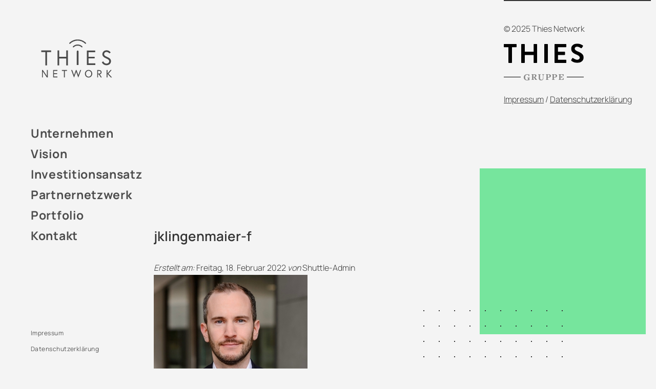

--- FILE ---
content_type: text/html; charset=UTF-8
request_url: https://thiesnetwork.com/?attachment_id=478
body_size: 75059
content:
<!DOCTYPE html>
<html lang="de-DE" class="no-js ">

<head>
	<meta charset="UTF-8" />
	<meta name="MobileOptimized" content="320">
	<meta name="HandheldFriendly" content="True">
	<!-- <meta name="theme-color" content="#000000"> -->

	
	<title>jklingenmaier-f - Thies Network</title>

	<!-- optimized scaling for responsive sites -->
	<meta name="viewport" content="width=device-width, initial-scale=1">

	<!-- Generic Icon -->
	<link rel="icon" href="https://thiesnetwork.com/wp-content/uploads/cropped-Bildschirmfoto-2021-09-15-um-11.19.28-32x32.png" sizes="32x32" />
<link rel="icon" href="https://thiesnetwork.com/wp-content/uploads/cropped-Bildschirmfoto-2021-09-15-um-11.19.28-192x192.png" sizes="192x192" />
<link rel="apple-touch-icon" href="https://thiesnetwork.com/wp-content/uploads/cropped-Bildschirmfoto-2021-09-15-um-11.19.28-180x180.png" />
<meta name="msapplication-TileImage" content="https://thiesnetwork.com/wp-content/uploads/cropped-Bildschirmfoto-2021-09-15-um-11.19.28-270x270.png" />

	<link rel="pingback" href="">

	
	<meta name='robots' content='index, follow, max-image-preview:large, max-snippet:-1, max-video-preview:-1' />

	<!-- This site is optimized with the Yoast SEO plugin v25.6 - https://yoast.com/wordpress/plugins/seo/ -->
	<link rel="canonical" href="https://thiesnetwork.com/en/" />
	<meta property="og:locale" content="de_DE" />
	<meta property="og:type" content="article" />
	<meta property="og:title" content="jklingenmaier-f - Thies Network" />
	<meta property="og:url" content="https://thiesnetwork.com/" />
	<meta property="og:site_name" content="Thies Network" />
	<meta property="og:image" content="https://thiesnetwork.com" />
	<meta property="og:image:width" content="620" />
	<meta property="og:image:height" content="620" />
	<meta property="og:image:type" content="image/jpeg" />
	<meta name="twitter:card" content="summary_large_image" />
	<script type="application/ld+json" class="yoast-schema-graph">{"@context":"https://schema.org","@graph":[{"@type":"WebPage","@id":"https://thiesnetwork.com/","url":"https://thiesnetwork.com/","name":"jklingenmaier-f - Thies Network","isPartOf":{"@id":"https://thiesnetwork.com/#website"},"primaryImageOfPage":{"@id":"https://thiesnetwork.com/#primaryimage"},"image":{"@id":"https://thiesnetwork.com/#primaryimage"},"thumbnailUrl":"https://thiesnetwork.com/wp-content/uploads/jklingenmaier-f-1.jpg","datePublished":"2022-02-18T14:41:15+00:00","breadcrumb":{"@id":"https://thiesnetwork.com/#breadcrumb"},"inLanguage":"de","potentialAction":[{"@type":"ReadAction","target":["https://thiesnetwork.com/"]}]},{"@type":"ImageObject","inLanguage":"de","@id":"https://thiesnetwork.com/#primaryimage","url":"https://thiesnetwork.com/wp-content/uploads/jklingenmaier-f-1.jpg","contentUrl":"https://thiesnetwork.com/wp-content/uploads/jklingenmaier-f-1.jpg","width":620,"height":620},{"@type":"BreadcrumbList","@id":"https://thiesnetwork.com/#breadcrumb","itemListElement":[{"@type":"ListItem","position":1,"name":"Home","item":"https://thiesnetwork.com/"},{"@type":"ListItem","position":2,"name":"Julius Klingenmaier","item":"https://thiesnetwork.com/team/julius-klingenmaier/"},{"@type":"ListItem","position":3,"name":"jklingenmaier-f"}]},{"@type":"WebSite","@id":"https://thiesnetwork.com/#website","url":"https://thiesnetwork.com/","name":"Thies Network","description":"Mehr als ein Sustainable Impact Investor und Company Builder","potentialAction":[{"@type":"SearchAction","target":{"@type":"EntryPoint","urlTemplate":"https://thiesnetwork.com/?s={search_term_string}"},"query-input":{"@type":"PropertyValueSpecification","valueRequired":true,"valueName":"search_term_string"}}],"inLanguage":"de"}]}</script>
	<!-- / Yoast SEO plugin. -->


<link rel="alternate" title="oEmbed (JSON)" type="application/json+oembed" href="https://thiesnetwork.com/wp-json/oembed/1.0/embed?url=https%3A%2F%2Fthiesnetwork.com%2F%3Fattachment_id%3D478" />
<link rel="alternate" title="oEmbed (XML)" type="text/xml+oembed" href="https://thiesnetwork.com/wp-json/oembed/1.0/embed?url=https%3A%2F%2Fthiesnetwork.com%2F%3Fattachment_id%3D478&#038;format=xml" />
<style id='wp-img-auto-sizes-contain-inline-css' type='text/css'>
img:is([sizes=auto i],[sizes^="auto," i]){contain-intrinsic-size:3000px 1500px}
/*# sourceURL=wp-img-auto-sizes-contain-inline-css */
</style>
<style id='wp-emoji-styles-inline-css' type='text/css'>

	img.wp-smiley, img.emoji {
		display: inline !important;
		border: none !important;
		box-shadow: none !important;
		height: 1em !important;
		width: 1em !important;
		margin: 0 0.07em !important;
		vertical-align: -0.1em !important;
		background: none !important;
		padding: 0 !important;
	}
/*# sourceURL=wp-emoji-styles-inline-css */
</style>
<link rel='stylesheet' id='wp-block-library-css' href='https://thiesnetwork.com/wp-includes/css/dist/block-library/style.min.css?ver=6.9' type='text/css' media='all' />
<style id='global-styles-inline-css' type='text/css'>
:root{--wp--preset--aspect-ratio--square: 1;--wp--preset--aspect-ratio--4-3: 4/3;--wp--preset--aspect-ratio--3-4: 3/4;--wp--preset--aspect-ratio--3-2: 3/2;--wp--preset--aspect-ratio--2-3: 2/3;--wp--preset--aspect-ratio--16-9: 16/9;--wp--preset--aspect-ratio--9-16: 9/16;--wp--preset--color--black: #000000;--wp--preset--color--cyan-bluish-gray: #abb8c3;--wp--preset--color--white: #ffffff;--wp--preset--color--pale-pink: #f78da7;--wp--preset--color--vivid-red: #cf2e2e;--wp--preset--color--luminous-vivid-orange: #ff6900;--wp--preset--color--luminous-vivid-amber: #fcb900;--wp--preset--color--light-green-cyan: #7bdcb5;--wp--preset--color--vivid-green-cyan: #00d084;--wp--preset--color--pale-cyan-blue: #8ed1fc;--wp--preset--color--vivid-cyan-blue: #0693e3;--wp--preset--color--vivid-purple: #9b51e0;--wp--preset--gradient--vivid-cyan-blue-to-vivid-purple: linear-gradient(135deg,rgb(6,147,227) 0%,rgb(155,81,224) 100%);--wp--preset--gradient--light-green-cyan-to-vivid-green-cyan: linear-gradient(135deg,rgb(122,220,180) 0%,rgb(0,208,130) 100%);--wp--preset--gradient--luminous-vivid-amber-to-luminous-vivid-orange: linear-gradient(135deg,rgb(252,185,0) 0%,rgb(255,105,0) 100%);--wp--preset--gradient--luminous-vivid-orange-to-vivid-red: linear-gradient(135deg,rgb(255,105,0) 0%,rgb(207,46,46) 100%);--wp--preset--gradient--very-light-gray-to-cyan-bluish-gray: linear-gradient(135deg,rgb(238,238,238) 0%,rgb(169,184,195) 100%);--wp--preset--gradient--cool-to-warm-spectrum: linear-gradient(135deg,rgb(74,234,220) 0%,rgb(151,120,209) 20%,rgb(207,42,186) 40%,rgb(238,44,130) 60%,rgb(251,105,98) 80%,rgb(254,248,76) 100%);--wp--preset--gradient--blush-light-purple: linear-gradient(135deg,rgb(255,206,236) 0%,rgb(152,150,240) 100%);--wp--preset--gradient--blush-bordeaux: linear-gradient(135deg,rgb(254,205,165) 0%,rgb(254,45,45) 50%,rgb(107,0,62) 100%);--wp--preset--gradient--luminous-dusk: linear-gradient(135deg,rgb(255,203,112) 0%,rgb(199,81,192) 50%,rgb(65,88,208) 100%);--wp--preset--gradient--pale-ocean: linear-gradient(135deg,rgb(255,245,203) 0%,rgb(182,227,212) 50%,rgb(51,167,181) 100%);--wp--preset--gradient--electric-grass: linear-gradient(135deg,rgb(202,248,128) 0%,rgb(113,206,126) 100%);--wp--preset--gradient--midnight: linear-gradient(135deg,rgb(2,3,129) 0%,rgb(40,116,252) 100%);--wp--preset--font-size--small: 13px;--wp--preset--font-size--medium: 20px;--wp--preset--font-size--large: 36px;--wp--preset--font-size--x-large: 42px;--wp--preset--spacing--20: 0.44rem;--wp--preset--spacing--30: 0.67rem;--wp--preset--spacing--40: 1rem;--wp--preset--spacing--50: 1.5rem;--wp--preset--spacing--60: 2.25rem;--wp--preset--spacing--70: 3.38rem;--wp--preset--spacing--80: 5.06rem;--wp--preset--shadow--natural: 6px 6px 9px rgba(0, 0, 0, 0.2);--wp--preset--shadow--deep: 12px 12px 50px rgba(0, 0, 0, 0.4);--wp--preset--shadow--sharp: 6px 6px 0px rgba(0, 0, 0, 0.2);--wp--preset--shadow--outlined: 6px 6px 0px -3px rgb(255, 255, 255), 6px 6px rgb(0, 0, 0);--wp--preset--shadow--crisp: 6px 6px 0px rgb(0, 0, 0);}:where(.is-layout-flex){gap: 0.5em;}:where(.is-layout-grid){gap: 0.5em;}body .is-layout-flex{display: flex;}.is-layout-flex{flex-wrap: wrap;align-items: center;}.is-layout-flex > :is(*, div){margin: 0;}body .is-layout-grid{display: grid;}.is-layout-grid > :is(*, div){margin: 0;}:where(.wp-block-columns.is-layout-flex){gap: 2em;}:where(.wp-block-columns.is-layout-grid){gap: 2em;}:where(.wp-block-post-template.is-layout-flex){gap: 1.25em;}:where(.wp-block-post-template.is-layout-grid){gap: 1.25em;}.has-black-color{color: var(--wp--preset--color--black) !important;}.has-cyan-bluish-gray-color{color: var(--wp--preset--color--cyan-bluish-gray) !important;}.has-white-color{color: var(--wp--preset--color--white) !important;}.has-pale-pink-color{color: var(--wp--preset--color--pale-pink) !important;}.has-vivid-red-color{color: var(--wp--preset--color--vivid-red) !important;}.has-luminous-vivid-orange-color{color: var(--wp--preset--color--luminous-vivid-orange) !important;}.has-luminous-vivid-amber-color{color: var(--wp--preset--color--luminous-vivid-amber) !important;}.has-light-green-cyan-color{color: var(--wp--preset--color--light-green-cyan) !important;}.has-vivid-green-cyan-color{color: var(--wp--preset--color--vivid-green-cyan) !important;}.has-pale-cyan-blue-color{color: var(--wp--preset--color--pale-cyan-blue) !important;}.has-vivid-cyan-blue-color{color: var(--wp--preset--color--vivid-cyan-blue) !important;}.has-vivid-purple-color{color: var(--wp--preset--color--vivid-purple) !important;}.has-black-background-color{background-color: var(--wp--preset--color--black) !important;}.has-cyan-bluish-gray-background-color{background-color: var(--wp--preset--color--cyan-bluish-gray) !important;}.has-white-background-color{background-color: var(--wp--preset--color--white) !important;}.has-pale-pink-background-color{background-color: var(--wp--preset--color--pale-pink) !important;}.has-vivid-red-background-color{background-color: var(--wp--preset--color--vivid-red) !important;}.has-luminous-vivid-orange-background-color{background-color: var(--wp--preset--color--luminous-vivid-orange) !important;}.has-luminous-vivid-amber-background-color{background-color: var(--wp--preset--color--luminous-vivid-amber) !important;}.has-light-green-cyan-background-color{background-color: var(--wp--preset--color--light-green-cyan) !important;}.has-vivid-green-cyan-background-color{background-color: var(--wp--preset--color--vivid-green-cyan) !important;}.has-pale-cyan-blue-background-color{background-color: var(--wp--preset--color--pale-cyan-blue) !important;}.has-vivid-cyan-blue-background-color{background-color: var(--wp--preset--color--vivid-cyan-blue) !important;}.has-vivid-purple-background-color{background-color: var(--wp--preset--color--vivid-purple) !important;}.has-black-border-color{border-color: var(--wp--preset--color--black) !important;}.has-cyan-bluish-gray-border-color{border-color: var(--wp--preset--color--cyan-bluish-gray) !important;}.has-white-border-color{border-color: var(--wp--preset--color--white) !important;}.has-pale-pink-border-color{border-color: var(--wp--preset--color--pale-pink) !important;}.has-vivid-red-border-color{border-color: var(--wp--preset--color--vivid-red) !important;}.has-luminous-vivid-orange-border-color{border-color: var(--wp--preset--color--luminous-vivid-orange) !important;}.has-luminous-vivid-amber-border-color{border-color: var(--wp--preset--color--luminous-vivid-amber) !important;}.has-light-green-cyan-border-color{border-color: var(--wp--preset--color--light-green-cyan) !important;}.has-vivid-green-cyan-border-color{border-color: var(--wp--preset--color--vivid-green-cyan) !important;}.has-pale-cyan-blue-border-color{border-color: var(--wp--preset--color--pale-cyan-blue) !important;}.has-vivid-cyan-blue-border-color{border-color: var(--wp--preset--color--vivid-cyan-blue) !important;}.has-vivid-purple-border-color{border-color: var(--wp--preset--color--vivid-purple) !important;}.has-vivid-cyan-blue-to-vivid-purple-gradient-background{background: var(--wp--preset--gradient--vivid-cyan-blue-to-vivid-purple) !important;}.has-light-green-cyan-to-vivid-green-cyan-gradient-background{background: var(--wp--preset--gradient--light-green-cyan-to-vivid-green-cyan) !important;}.has-luminous-vivid-amber-to-luminous-vivid-orange-gradient-background{background: var(--wp--preset--gradient--luminous-vivid-amber-to-luminous-vivid-orange) !important;}.has-luminous-vivid-orange-to-vivid-red-gradient-background{background: var(--wp--preset--gradient--luminous-vivid-orange-to-vivid-red) !important;}.has-very-light-gray-to-cyan-bluish-gray-gradient-background{background: var(--wp--preset--gradient--very-light-gray-to-cyan-bluish-gray) !important;}.has-cool-to-warm-spectrum-gradient-background{background: var(--wp--preset--gradient--cool-to-warm-spectrum) !important;}.has-blush-light-purple-gradient-background{background: var(--wp--preset--gradient--blush-light-purple) !important;}.has-blush-bordeaux-gradient-background{background: var(--wp--preset--gradient--blush-bordeaux) !important;}.has-luminous-dusk-gradient-background{background: var(--wp--preset--gradient--luminous-dusk) !important;}.has-pale-ocean-gradient-background{background: var(--wp--preset--gradient--pale-ocean) !important;}.has-electric-grass-gradient-background{background: var(--wp--preset--gradient--electric-grass) !important;}.has-midnight-gradient-background{background: var(--wp--preset--gradient--midnight) !important;}.has-small-font-size{font-size: var(--wp--preset--font-size--small) !important;}.has-medium-font-size{font-size: var(--wp--preset--font-size--medium) !important;}.has-large-font-size{font-size: var(--wp--preset--font-size--large) !important;}.has-x-large-font-size{font-size: var(--wp--preset--font-size--x-large) !important;}
/*# sourceURL=global-styles-inline-css */
</style>

<style id='classic-theme-styles-inline-css' type='text/css'>
/*! This file is auto-generated */
.wp-block-button__link{color:#fff;background-color:#32373c;border-radius:9999px;box-shadow:none;text-decoration:none;padding:calc(.667em + 2px) calc(1.333em + 2px);font-size:1.125em}.wp-block-file__button{background:#32373c;color:#fff;text-decoration:none}
/*# sourceURL=/wp-includes/css/classic-themes.min.css */
</style>
<link rel='stylesheet' id='wpml-menu-item-0-css' href='https://thiesnetwork.com/wp-content/plugins/sitepress-multilingual-cms/templates/language-switchers/menu-item/style.min.css?ver=1' type='text/css' media='all' />
<style id='wpml-menu-item-0-inline-css' type='text/css'>
.wpml-ls-slot-3:hover, .wpml-ls-slot-3:hover a, .wpml-ls-slot-3 a:hover{color:#23dd65;}.wpml-ls-slot-3.wpml-ls-current-language, .wpml-ls-slot-3.wpml-ls-current-language a, .wpml-ls-slot-3.wpml-ls-current-language a:visited{color:#23dd65;}.wpml-ls-slot-3.wpml-ls-current-language:hover, .wpml-ls-slot-3.wpml-ls-current-language:hover a, .wpml-ls-slot-3.wpml-ls-current-language a:hover{color:#23dd65;}
/*# sourceURL=wpml-menu-item-0-inline-css */
</style>
<link rel='stylesheet' id='main-styles-css' href='https://thiesnetwork.com/wp-content/themes/thies-network-twentyone/style.css?ver=1766188454' type='text/css' media='all' />
<script type="text/javascript" src="https://thiesnetwork.com/wp-includes/js/jquery/jquery.min.js?ver=3.7.1" id="jquery-core-js"></script>
<script type="text/javascript" src="https://thiesnetwork.com/wp-includes/js/jquery/jquery-migrate.min.js?ver=3.4.1" id="jquery-migrate-js"></script>
<link rel="https://api.w.org/" href="https://thiesnetwork.com/wp-json/" /><link rel="alternate" title="JSON" type="application/json" href="https://thiesnetwork.com/wp-json/wp/v2/media/478" /><link rel='shortlink' href='https://thiesnetwork.com/?p=478' />
<meta name="generator" content="WPML ver:4.7.6 stt:1,3;" />
<style type="text/css">.recentcomments a{display:inline !important;padding:0 !important;margin:0 !important;}</style><link rel="icon" href="https://thiesnetwork.com/wp-content/uploads/cropped-Bildschirmfoto-2021-09-15-um-11.19.28-32x32.png" sizes="32x32" />
<link rel="icon" href="https://thiesnetwork.com/wp-content/uploads/cropped-Bildschirmfoto-2021-09-15-um-11.19.28-192x192.png" sizes="192x192" />
<link rel="apple-touch-icon" href="https://thiesnetwork.com/wp-content/uploads/cropped-Bildschirmfoto-2021-09-15-um-11.19.28-180x180.png" />
<meta name="msapplication-TileImage" content="https://thiesnetwork.com/wp-content/uploads/cropped-Bildschirmfoto-2021-09-15-um-11.19.28-270x270.png" />



</head>

<body class="attachment wp-singular attachment-template-default single single-attachment postid-478 attachmentid-478 attachment-jpeg wp-theme-thies-network-twentyone attachment-jklingenmaier-f-2-2 chrome">

	<div class="container" id="top">
                            <div class="debris-item debris-item1">
                <div class="debris-square rellax" data-rellax-speed="3"></div>
                <div class="debris-dots rellax" data-rellax-speed="6">
                    <svg viewBox="0 0 272 272" version="1.1" xmlns="http://www.w3.org/2000/svg" xmlns:xlink="http://www.w3.org/1999/xlink">
                        <title>Combined Shape Copy</title>
                        <g id="Page-1" stroke="none" stroke-width="1" fill="none" fill-rule="evenodd">
                            <path d="M272,270 L272,272 L270,272 L270,270 L272,270 Z M242,270 L242,272 L240,272 L240,270 L242,270 Z M212,270 L212,272 L210,272 L210,270 L212,270 Z M182,270 L182,272 L180,272 L180,270 L182,270 Z M152,270 L152,272 L150,272 L150,270 L152,270 Z M122,270 L122,272 L120,272 L120,270 L122,270 Z M92,270 L92,272 L90,272 L90,270 L92,270 Z M62,270 L62,272 L60,272 L60,270 L62,270 Z M32,270 L32,272 L30,272 L30,270 L32,270 Z M2,270 L2,272 L0,272 L0,270 L2,270 Z M272,240 L272,242 L270,242 L270,240 L272,240 Z M2,240 L2,242 L0,242 L0,240 L2,240 Z M32,240 L32,242 L30,242 L30,240 L32,240 Z M62,240 L62,242 L60,242 L60,240 L62,240 Z M92,240 L92,242 L90,242 L90,240 L92,240 Z M122,240 L122,242 L120,242 L120,240 L122,240 Z M152,240 L152,242 L150,242 L150,240 L152,240 Z M182,240 L182,242 L180,242 L180,240 L182,240 Z M212,240 L212,242 L210,242 L210,240 L212,240 Z M242,240 L242,242 L240,242 L240,240 L242,240 Z M2,210 L2,212 L0,212 L0,210 L2,210 Z M32,210 L32,212 L30,212 L30,210 L32,210 Z M62,210 L62,212 L60,212 L60,210 L62,210 Z M92,210 L92,212 L90,212 L90,210 L92,210 Z M122,210 L122,212 L120,212 L120,210 L122,210 Z M152,210 L152,212 L150,212 L150,210 L152,210 Z M182,210 L182,212 L180,212 L180,210 L182,210 Z M212,210 L212,212 L210,212 L210,210 L212,210 Z M242,210 L242,212 L240,212 L240,210 L242,210 Z M272,210 L272,212 L270,212 L270,210 L272,210 Z M242,180 L242,182 L240,182 L240,180 L242,180 Z M212,180 L212,182 L210,182 L210,180 L212,180 Z M182,180 L182,182 L180,182 L180,180 L182,180 Z M152,180 L152,182 L150,182 L150,180 L152,180 Z M122,180 L122,182 L120,182 L120,180 L122,180 Z M272,180 L272,182 L270,182 L270,180 L272,180 Z M92,180 L92,182 L90,182 L90,180 L92,180 Z M62,180 L62,182 L60,182 L60,180 L62,180 Z M32,180 L32,182 L30,182 L30,180 L32,180 Z M2,180 L2,182 L0,182 L0,180 L2,180 Z M122,150 L122,152 L120,152 L120,150 L122,150 Z M242,150 L242,152 L240,152 L240,150 L242,150 Z M212,150 L212,152 L210,152 L210,150 L212,150 Z M182,150 L182,152 L180,152 L180,150 L182,150 Z M152,150 L152,152 L150,152 L150,150 L152,150 Z M92,150 L92,152 L90,152 L90,150 L92,150 Z M62,150 L62,152 L60,152 L60,150 L62,150 Z M32,150 L32,152 L30,152 L30,150 L32,150 Z M2,150 L2,152 L0,152 L0,150 L2,150 Z M272,150 L272,152 L270,152 L270,150 L272,150 Z M152,120 L152,122 L150,122 L150,120 L152,120 Z M122,120 L122,122 L120,122 L120,120 L122,120 Z M92,120 L92,122 L90,122 L90,120 L92,120 Z M62,120 L62,122 L60,122 L60,120 L62,120 Z M32,120 L32,122 L30,122 L30,120 L32,120 Z M2,120 L2,122 L0,122 L0,120 L2,120 Z M272,120 L272,122 L270,122 L270,120 L272,120 Z M242,120 L242,122 L240,122 L240,120 L242,120 Z M212,120 L212,122 L210,122 L210,120 L212,120 Z M182,120 L182,122 L180,122 L180,120 L182,120 Z M92,90 L92,92 L90,92 L90,90 L92,90 Z M62,90 L62,92 L60,92 L60,90 L62,90 Z M212,90 L212,92 L210,92 L210,90 L212,90 Z M182,90 L182,92 L180,92 L180,90 L182,90 Z M152,90 L152,92 L150,92 L150,90 L152,90 Z M122,90 L122,92 L120,92 L120,90 L122,90 Z M32,90 L32,92 L30,92 L30,90 L32,90 Z M2,90 L2,92 L0,92 L0,90 L2,90 Z M272,90 L272,92 L270,92 L270,90 L272,90 Z M242,90 L242,92 L240,92 L240,90 L242,90 Z M122,60 L122,62 L120,62 L120,60 L122,60 Z M272,60 L272,62 L270,62 L270,60 L272,60 Z M242,60 L242,62 L240,62 L240,60 L242,60 Z M212,60 L212,62 L210,62 L210,60 L212,60 Z M182,60 L182,62 L180,62 L180,60 L182,60 Z M152,60 L152,62 L150,62 L150,60 L152,60 Z M92,60 L92,62 L90,62 L90,60 L92,60 Z M62,60 L62,62 L60,62 L60,60 L62,60 Z M32,60 L32,62 L30,62 L30,60 L32,60 Z M2,60 L2,62 L0,62 L0,60 L2,60 Z M122,30 L122,32 L120,32 L120,30 L122,30 Z M212,30 L212,32 L210,32 L210,30 L212,30 Z M242,30 L242,32 L240,32 L240,30 L242,30 Z M272,30 L272,32 L270,32 L270,30 L272,30 Z M2,30 L2,32 L0,32 L0,30 L2,30 Z M182,30 L182,32 L180,32 L180,30 L182,30 Z M152,30 L152,32 L150,32 L150,30 L152,30 Z M32,30 L32,32 L30,32 L30,30 L32,30 Z M62,30 L62,32 L60,32 L60,30 L62,30 Z M92,30 L92,32 L90,32 L90,30 L92,30 Z M152,0 L152,2 L150,2 L150,0 L152,0 Z M182,0 L182,2 L180,2 L180,0 L182,0 Z M212,0 L212,2 L210,2 L210,0 L212,0 Z M242,0 L242,2 L240,2 L240,0 L242,0 Z M272,0 L272,2 L270,2 L270,0 L272,0 Z M2,0 L2,2 L0,2 L0,0 L2,0 Z M32,0 L32,2 L30,2 L30,0 L32,0 Z M62,0 L62,2 L60,2 L60,0 L62,0 Z M92,0 L92,2 L90,2 L90,0 L92,0 Z M122,0 L122,2 L120,2 L120,0 L122,0 Z" id="Combined-Shape-Copy" fill="#333333"></path>
                        </g>
                    </svg>
                </div>
            </div>

            
		<header>

		<div class="frame">
                <a href="https://thiesnetwork.com/"
					title="Thies Network - Mehr als ein Sustainable Impact Investor und Company Builder"
					class="logo"
				>
                    <svg viewbox="0 0 125 68" version="1.1" xmlns="http://www.w3.org/2000/svg" xmlns:xlink="http://www.w3.org/1999/xlink">
                        <title>Logo Thies Network</title>
                        <defs>
                            <polygon points="0.0495812914 0.125936079 9.36681743 0.125936079 9.36681743 12.9436609 0.0495812914 12.9436609"></polygon>
                        </defs>
                        <g  stroke="none" stroke-width="1" fill="none" fill-rule="evenodd">
                            <g transform="translate(0.000000, 0.000000)">
                                <polygon fill="#4A4A4A" points="0.504032258 19.1532258 0.504032258 22.1485245 7.59143846 22.1485245 7.59143846 45.3629032 10.5533396 45.3629032 10.5533396 22.1485245 17.641129 22.1485245 17.641129 19.1532258"></polygon>
                                <polygon fill="#4A4A4A" points="46.875 19.1532258 46.875 45.3629032 43.9381131 45.3629032 43.9381131 33.418632 31.6667256 33.418632 31.6667256 45.3629032 28.7298387 45.3629032 28.7298387 19.1532258 31.6667256 19.1532258 31.6667256 30.4233566 43.9381131 30.4233566 43.9381131 19.1532258"></polygon>
                                <g transform="translate(1.512097, 0.000000)">
                                    <path d="M63.890071,20.9929611 L63.890071,44.6918059 L60.853708,44.6918059 L60.853708,20.9929611 C60.853708,20.1573672 61.5335846,19.4801231 62.3717913,19.4801231 C63.2103909,19.4801231 63.890071,20.1573672 63.890071,20.9929611" id="Fill-3" fill="#4A4A4A"></path>
                                    <polygon fill="#4A4A4A" points="92.072026 30.3211565 92.072026 33.2025756 81.3727605 33.2025756 81.3727605 41.810426 93.1565676 41.810426 93.1565676 44.6918451 78.3365939 44.6918451 78.3365939 19.4801623 92.9395021 19.4801623 92.9395021 22.3615814 81.3727605 22.3615814 81.3727605 30.3211565"></polygon>
                                    <path d="M116.888602,36.5701619 C116.635588,36.1017674 116.292212,35.6817195 115.858474,35.3096267 C115.424736,34.9373382 114.906529,34.601065 114.304246,34.3010028 L112.352228,33.3465976 C111.532879,32.9623692 110.707638,32.5542612 109.876306,32.1220777 C109.044779,31.6896985 108.297916,31.1856801 107.635326,30.6094354 C106.97254,30.0331908 106.436457,29.3667121 106.026684,28.610391 C105.617108,27.8542656 105.412222,26.9716953 105.412222,25.9632671 C105.412222,25.1229755 105.568981,24.288556 105.882301,23.4600086 C106.195426,22.6316569 106.653326,21.8935391 107.255805,21.2450682 C107.858088,20.5969887 108.61104,20.0685034 109.514858,19.6603953 C110.418479,19.2520915 111.472769,19.0479396 112.677531,19.0479396 C113.569366,19.0479396 114.394608,19.1620533 115.153649,19.3902807 C115.912691,19.618508 116.593353,19.9125024 117.195833,20.2726553 C117.798312,20.6328082 118.328306,21.0291722 118.786206,21.4613557 C119.244106,21.8935391 119.617734,22.3135871 119.906696,22.7216951 L117.629571,24.5586707 C117.412702,24.246473 117.141616,23.9342752 116.816312,23.6222731 C116.491008,23.3100754 116.117381,23.0278251 115.695822,22.7757181 C115.274067,22.523611 114.810273,22.3194591 114.304246,22.1634581 C113.798218,22.0074571 113.256045,21.9293587 112.677531,21.9293587 C111.978797,21.9293587 111.370228,22.0374046 110.852217,22.2534963 C110.334206,22.4695881 109.894379,22.7579061 109.53293,23.1178633 C109.171482,23.4780162 108.900396,23.8921921 108.719671,24.3605866 C108.538947,24.8287854 108.448389,25.303052 108.448389,25.7831906 C108.448389,26.3835107 108.580985,26.9057325 108.846178,27.3500516 C109.111175,27.7939792 109.484803,28.208155 109.966668,28.5923834 C110.448731,28.9766117 111.039031,29.3487045 111.737766,29.7088574 C112.436697,30.0690103 113.219704,30.4412988 114.08718,30.8253315 C115.051108,31.257515 115.924674,31.7079018 116.707877,32.1761006 C117.490885,32.6442994 118.153671,33.1545813 118.695844,33.7067505 C119.238016,34.2589197 119.653682,34.8833153 119.943037,35.5795457 C120.232196,36.2759718 120.376775,37.0923837 120.376775,38.0287812 C120.376775,39.1333154 120.177782,40.1237359 119.780385,41.0002385 C119.382596,41.8765454 118.834333,42.6209266 118.135795,43.2331866 C117.436864,43.8454466 116.611426,44.3138411 115.659677,44.637783 C114.707732,44.9619206 113.689783,45.1239894 112.605242,45.1239894 C111.520897,45.1239894 110.544986,44.9740562 109.67751,44.6737983 C108.810034,44.3737361 108.038813,43.9775679 107.36424,43.4852936 C106.689471,42.9930194 106.111153,42.4289103 105.629288,41.7925749 C105.147225,41.1562395 104.761615,40.5138364 104.472456,39.8655611 L107.002792,38.3529189 C107.219464,38.8573287 107.50273,39.3433394 107.852195,39.8117339 C108.201464,40.279737 108.605147,40.6939128 109.063047,41.0540657 C109.520751,41.4144144 110.044851,41.7025367 110.635348,41.9186285 C111.225845,42.1347202 111.870362,42.2425704 112.569293,42.2425704 C113.171576,42.2425704 113.755983,42.1587957 114.322318,41.9904633 C114.888456,41.8225224 115.388591,41.5704154 115.822329,41.2343379 C116.256067,40.8980647 116.605533,40.4838889 116.870529,39.9916146 C117.135722,39.4995361 117.268123,38.9172237 117.268123,38.244873 C117.268123,37.5965977 117.141616,37.0383607 116.888602,36.5701619" fill="#4A4A4A"></path>
                                    <polygon fill="#4A4A4A" points="8.66395744 63.8157887 8.66395744 53.5616089 10.2075778 53.5616089 10.2075778 66.3795294 8.60875798 66.3795294 1.71746922 56.1251538 1.71746922 66.3795294 0.173652384 66.3795294 0.173652384 53.5616089 1.77247224 53.5616089"></polygon>
                                    <polygon fill="#4A4A4A" points="26.5639037 59.0734165 26.5639037 60.5381036 21.1243017 60.5381036 21.1243017 64.9147444 27.1151125 64.9147444 27.1151125 66.3794315 19.5804849 66.3794315 19.5804849 53.5617067 27.00491 53.5617067 27.00491 55.0265896 21.1243017 55.0265896 21.1243017 59.0734165"></polygon>
                                    <polygon fill="#4A4A4A" points="34.8141795 55.0266091 34.8141795 53.5617263 43.7454909 53.5617263 43.7454909 55.0266091 40.0516454 55.0266091 40.0516454 66.3794511 38.508025 66.3794511 38.508025 55.0266091"></polygon>
                                    <polygon fill="#4A4A4A" points="59.7637054 56.6561445 56.0517875 66.745711 51.1079984 53.5615697 52.835486 53.5615697 56.0883252 62.4424708 59.2492307 53.5615697 60.3703101 53.5615697 63.494285 62.4424708 66.7836619 53.5615697 68.4194124 53.5615697 63.4577473 66.745711"></polygon>
                                    <path d="M83.3201227,64.7130392 C83.901976,64.4323548 84.3981818,64.0539986 84.80874,63.5777746 C85.2191018,63.1019421 85.53753,62.5525132 85.764221,61.9298793 C85.990912,61.3072454 86.1042575,60.6540767 86.1042575,59.9705691 C86.1042575,59.2868658 85.990912,58.6338929 85.764221,58.011259 C85.53753,57.3886251 85.2191018,56.8393919 84.80874,56.3631679 C84.3981818,55.886944 83.901976,55.5087834 83.3201227,55.2279033 C82.7380729,54.9470232 82.097877,54.8068767 81.3997316,54.8068767 C80.7013897,54.8068767 80.0611939,54.9470232 79.4793405,55.2279033 C78.8972907,55.5087834 78.4010849,55.886944 77.9905267,56.3631679 C77.5803613,56.8393919 77.2617367,57.3886251 77.0350457,58.011259 C76.8085511,58.6338929 76.6950092,59.2868658 76.6950092,59.9705691 C76.6950092,60.6540767 76.8085511,61.3072454 77.0350457,61.9298793 C77.2617367,62.5525132 77.5803613,63.1019421 77.9905267,63.5777746 C78.4010849,64.0539986 78.8972907,64.4323548 79.4793405,64.7130392 C80.0611939,64.9941151 80.7013897,65.1340658 81.3997316,65.1340658 C82.097877,65.1340658 82.7380729,64.9941151 83.3201227,64.7130392 M83.9632651,53.8546246 C84.7411649,54.1963784 85.4120053,54.6665345 85.9755898,55.2647015 C86.5391742,55.8626728 86.9770376,56.5647753 87.2895726,57.3704217 C87.6019111,58.1760681 87.7582768,59.0427839 87.7582768,59.9705691 C87.7582768,60.8985501 87.6019111,61.7650702 87.2895726,62.5709123 C86.9770376,63.3765587 86.5391742,64.0784655 85.9755898,64.6764367 C85.4120053,65.2746038 84.7411649,65.7447599 83.9632651,66.0867094 C83.1851688,66.4282675 82.3308541,66.5993401 81.3997316,66.5993401 C80.4684126,66.5993401 79.6140979,66.4282675 78.8361981,66.0867094 C78.0582983,65.7447599 77.3874579,65.2746038 76.8238734,64.6764367 C76.2602889,64.0784655 75.8222292,63.3765587 75.5096942,62.5709123 C75.1973556,61.7650702 75.0409899,60.8985501 75.0409899,59.9705691 C75.0409899,59.0427839 75.1973556,58.1760681 75.5096942,57.3704217 C75.8222292,56.5647753 76.2602889,55.8626728 76.8238734,55.2647015 C77.3874579,54.6665345 78.0582983,54.1963784 78.8361981,53.8546246 C79.6140979,53.5128708 80.4684126,53.3417981 81.3997316,53.3417981 C82.3308541,53.3417981 83.1851688,53.5128708 83.9632651,53.8546246" fill="#4A4A4A"></path>
                                    <path d="M101.793475,59.0458765 C102.246661,58.6246542 102.473352,58.0601537 102.473352,57.3521791 C102.473352,56.6440089 102.246661,56.0793126 101.793475,55.6580903 C101.340093,55.2370637 100.678486,55.0266483 99.8086522,55.0266483 L97.9157626,55.0266483 L97.9157626,59.67771 L99.8086522,59.67771 C100.678486,59.67771 101.340093,59.4669031 101.793475,59.0458765 L101.793475,59.0458765 Z M99.7167186,53.5615697 C100.353968,53.5615697 100.935821,53.6502378 101.462475,53.8271825 C101.989325,54.0041272 102.442707,54.2605404 102.822425,54.5962264 C103.202142,54.9319124 103.496408,55.3347356 103.704634,55.8045003 C103.912859,56.2748522 104.016972,56.8025545 104.016972,57.3885859 C104.016972,58.1331629 103.870036,58.7405295 103.575966,59.2104899 C103.281896,59.680646 102.948146,60.0468667 102.574518,60.3093478 C102.200694,60.571633 101.845532,60.7517095 101.508442,60.8495771 C101.171548,60.947249 100.96018,61.0020549 100.874532,61.0143862 L104.43971,66.3794903 L102.583554,66.3794903 L99.1103103,61.1425928 L97.9157626,61.1425928 L97.9157626,66.3794903 L96.3721422,66.3794903 L96.3721422,53.5615697 L99.7167186,53.5615697 Z" fill="#4A4A4A"></path>
                                    <g transform="translate(112.756186, 53.435731)">
                                        <mask fill="white">
                                            <use xlink:href="#path-1"></use>
                                        </mask>
                                        <g></g>
                                        <polygon fill="#4A4A4A" mask="url(#mask-2)" points="6.79393342 0.125936079 8.7602913 0.125936079 3.32068931 6.38829063 9.366896 12.9436609 7.27187036 12.9436609 1.59300525 6.82771634 1.59300525 12.9436609 0.0495812914 12.9436609 0.0495812914 0.125936079 1.59300525 0.125936079 1.59300525 6.15027653"></polygon>
                                    </g>
                                    <path d="M69.848489,13.942087 C69.597243,13.942087 69.3456042,13.8465682 69.1540759,13.6553348 C65.4016914,9.91698669 59.2969458,9.91718243 55.5447578,13.6553348 C55.1613082,14.0376058 54.5389884,14.0376058 54.1557352,13.6553348 C53.7720892,13.2732595 53.7720892,12.6535616 54.1557352,12.2714864 C58.6732509,7.76977067 66.0249935,7.7693792 70.5429021,12.2714864 C70.9265481,12.6535616 70.9265481,13.2732595 70.5429021,13.6553348 C70.3513737,13.8465682 70.0997349,13.942087 69.848489,13.942087" fill="#4A4A4A"></path>
                                    <path d="M48.6161456,7.73017342 C48.3648997,7.73017342 48.1132609,7.6346546 47.9217325,7.44342124 C47.5380865,7.06134597 47.5380865,6.44164807 47.9217325,6.0595728 C55.8771332,-1.86731457 68.8217005,-1.86731457 76.7771012,6.0595728 C77.1609437,6.44164807 77.1609437,7.06134597 76.7771012,7.44342124 C76.393848,7.82569224 75.7715282,7.82569224 75.388275,7.44342124 C68.1983984,0.279901451 56.5002388,0.280097186 49.3105587,7.44342124 C49.1190303,7.6346546 48.8673915,7.73017342 48.6161456,7.73017342" fill="#4A4A4A"></path>
                                </g>
                            </g>
                        </g>
                    </svg>
                </a>
                <div class="main-nav-container">
                    <a href="#top" title="" class="logo">
                        <svg viewbox="0 0 125 67" version="1.1" xmlns="http://www.w3.org/2000/svg" xmlns:xlink="http://www.w3.org/1999/xlink">
                            <title>Logo Thies Network</title>
                            <defs>
                                <polygon points="0.0495812914 0.125936079 9.36681743 0.125936079 9.36681743 12.9436609 0.0495812914 12.9436609"></polygon>
                            </defs>
                            <g  stroke="none" stroke-width="1" fill="none" fill-rule="evenodd">
                                <g>
                                    <polygon fill="#FFFFFF" points="0.504032258 19.1532258 0.504032258 22.1485245 7.59143846 22.1485245 7.59143846 45.3629032 10.5533396 45.3629032 10.5533396 22.1485245 17.641129 22.1485245 17.641129 19.1532258"></polygon>
                                    <polygon fill="#FFFFFF" points="46.875 19.1532258 46.875 45.3629032 43.9381131 45.3629032 43.9381131 33.418632 31.6667256 33.418632 31.6667256 45.3629032 28.7298387 45.3629032 28.7298387 19.1532258 31.6667256 19.1532258 31.6667256 30.4233566 43.9381131 30.4233566 43.9381131 19.1532258"></polygon>
                                    <g transform="translate(1.512097, 0.000000)">
                                        <path d="M63.890071,20.9929611 L63.890071,44.6918059 L60.853708,44.6918059 L60.853708,20.9929611 C60.853708,20.1573672 61.5335846,19.4801231 62.3717913,19.4801231 C63.2103909,19.4801231 63.890071,20.1573672 63.890071,20.9929611" fill="#FFFFFF"></path>
                                        <polygon fill="#FFFFFF" points="92.072026 30.3211565 92.072026 33.2025756 81.3727605 33.2025756 81.3727605 41.810426 93.1565676 41.810426 93.1565676 44.6918451 78.3365939 44.6918451 78.3365939 19.4801623 92.9395021 19.4801623 92.9395021 22.3615814 81.3727605 22.3615814 81.3727605 30.3211565"></polygon>
                                        <path d="M116.888602,36.5701619 C116.635588,36.1017674 116.292212,35.6817195 115.858474,35.3096267 C115.424736,34.9373382 114.906529,34.601065 114.304246,34.3010028 L112.352228,33.3465976 C111.532879,32.9623692 110.707638,32.5542612 109.876306,32.1220777 C109.044779,31.6896985 108.297916,31.1856801 107.635326,30.6094354 C106.97254,30.0331908 106.436457,29.3667121 106.026684,28.610391 C105.617108,27.8542656 105.412222,26.9716953 105.412222,25.9632671 C105.412222,25.1229755 105.568981,24.288556 105.882301,23.4600086 C106.195426,22.6316569 106.653326,21.8935391 107.255805,21.2450682 C107.858088,20.5969887 108.61104,20.0685034 109.514858,19.6603953 C110.418479,19.2520915 111.472769,19.0479396 112.677531,19.0479396 C113.569366,19.0479396 114.394608,19.1620533 115.153649,19.3902807 C115.912691,19.618508 116.593353,19.9125024 117.195833,20.2726553 C117.798312,20.6328082 118.328306,21.0291722 118.786206,21.4613557 C119.244106,21.8935391 119.617734,22.3135871 119.906696,22.7216951 L117.629571,24.5586707 C117.412702,24.246473 117.141616,23.9342752 116.816312,23.6222731 C116.491008,23.3100754 116.117381,23.0278251 115.695822,22.7757181 C115.274067,22.523611 114.810273,22.3194591 114.304246,22.1634581 C113.798218,22.0074571 113.256045,21.9293587 112.677531,21.9293587 C111.978797,21.9293587 111.370228,22.0374046 110.852217,22.2534963 C110.334206,22.4695881 109.894379,22.7579061 109.53293,23.1178633 C109.171482,23.4780162 108.900396,23.8921921 108.719671,24.3605866 C108.538947,24.8287854 108.448389,25.303052 108.448389,25.7831906 C108.448389,26.3835107 108.580985,26.9057325 108.846178,27.3500516 C109.111175,27.7939792 109.484803,28.208155 109.966668,28.5923834 C110.448731,28.9766117 111.039031,29.3487045 111.737766,29.7088574 C112.436697,30.0690103 113.219704,30.4412988 114.08718,30.8253315 C115.051108,31.257515 115.924674,31.7079018 116.707877,32.1761006 C117.490885,32.6442994 118.153671,33.1545813 118.695844,33.7067505 C119.238016,34.2589197 119.653682,34.8833153 119.943037,35.5795457 C120.232196,36.2759718 120.376775,37.0923837 120.376775,38.0287812 C120.376775,39.1333154 120.177782,40.1237359 119.780385,41.0002385 C119.382596,41.8765454 118.834333,42.6209266 118.135795,43.2331866 C117.436864,43.8454466 116.611426,44.3138411 115.659677,44.637783 C114.707732,44.9619206 113.689783,45.1239894 112.605242,45.1239894 C111.520897,45.1239894 110.544986,44.9740562 109.67751,44.6737983 C108.810034,44.3737361 108.038813,43.9775679 107.36424,43.4852936 C106.689471,42.9930194 106.111153,42.4289103 105.629288,41.7925749 C105.147225,41.1562395 104.761615,40.5138364 104.472456,39.8655611 L107.002792,38.3529189 C107.219464,38.8573287 107.50273,39.3433394 107.852195,39.8117339 C108.201464,40.279737 108.605147,40.6939128 109.063047,41.0540657 C109.520751,41.4144144 110.044851,41.7025367 110.635348,41.9186285 C111.225845,42.1347202 111.870362,42.2425704 112.569293,42.2425704 C113.171576,42.2425704 113.755983,42.1587957 114.322318,41.9904633 C114.888456,41.8225224 115.388591,41.5704154 115.822329,41.2343379 C116.256067,40.8980647 116.605533,40.4838889 116.870529,39.9916146 C117.135722,39.4995361 117.268123,38.9172237 117.268123,38.244873 C117.268123,37.5965977 117.141616,37.0383607 116.888602,36.5701619" fill="#FFFFFF"></path>
                                        <polygon fill="#FFFFFF" points="8.66395744 63.8157887 8.66395744 53.5616089 10.2075778 53.5616089 10.2075778 66.3795294 8.60875798 66.3795294 1.71746922 56.1251538 1.71746922 66.3795294 0.173652384 66.3795294 0.173652384 53.5616089 1.77247224 53.5616089"></polygon>
                                        <polygon fill="#FFFFFF" points="26.5639037 59.0734165 26.5639037 60.5381036 21.1243017 60.5381036 21.1243017 64.9147444 27.1151125 64.9147444 27.1151125 66.3794315 19.5804849 66.3794315 19.5804849 53.5617067 27.00491 53.5617067 27.00491 55.0265896 21.1243017 55.0265896 21.1243017 59.0734165"></polygon>
                                        <polygon fill="#FFFFFF" points="34.8141795 55.0266091 34.8141795 53.5617263 43.7454909 53.5617263 43.7454909 55.0266091 40.0516454 55.0266091 40.0516454 66.3794511 38.508025 66.3794511 38.508025 55.0266091"></polygon>
                                        <polygon fill="#FFFFFF" points="59.7637054 56.6561445 56.0517875 66.745711 51.1079984 53.5615697 52.835486 53.5615697 56.0883252 62.4424708 59.2492307 53.5615697 60.3703101 53.5615697 63.494285 62.4424708 66.7836619 53.5615697 68.4194124 53.5615697 63.4577473 66.745711"></polygon>
                                        <path d="M83.3201227,64.7130392 C83.901976,64.4323548 84.3981818,64.0539986 84.80874,63.5777746 C85.2191018,63.1019421 85.53753,62.5525132 85.764221,61.9298793 C85.990912,61.3072454 86.1042575,60.6540767 86.1042575,59.9705691 C86.1042575,59.2868658 85.990912,58.6338929 85.764221,58.011259 C85.53753,57.3886251 85.2191018,56.8393919 84.80874,56.3631679 C84.3981818,55.886944 83.901976,55.5087834 83.3201227,55.2279033 C82.7380729,54.9470232 82.097877,54.8068767 81.3997316,54.8068767 C80.7013897,54.8068767 80.0611939,54.9470232 79.4793405,55.2279033 C78.8972907,55.5087834 78.4010849,55.886944 77.9905267,56.3631679 C77.5803613,56.8393919 77.2617367,57.3886251 77.0350457,58.011259 C76.8085511,58.6338929 76.6950092,59.2868658 76.6950092,59.9705691 C76.6950092,60.6540767 76.8085511,61.3072454 77.0350457,61.9298793 C77.2617367,62.5525132 77.5803613,63.1019421 77.9905267,63.5777746 C78.4010849,64.0539986 78.8972907,64.4323548 79.4793405,64.7130392 C80.0611939,64.9941151 80.7013897,65.1340658 81.3997316,65.1340658 C82.097877,65.1340658 82.7380729,64.9941151 83.3201227,64.7130392 M83.9632651,53.8546246 C84.7411649,54.1963784 85.4120053,54.6665345 85.9755898,55.2647015 C86.5391742,55.8626728 86.9770376,56.5647753 87.2895726,57.3704217 C87.6019111,58.1760681 87.7582768,59.0427839 87.7582768,59.9705691 C87.7582768,60.8985501 87.6019111,61.7650702 87.2895726,62.5709123 C86.9770376,63.3765587 86.5391742,64.0784655 85.9755898,64.6764367 C85.4120053,65.2746038 84.7411649,65.7447599 83.9632651,66.0867094 C83.1851688,66.4282675 82.3308541,66.5993401 81.3997316,66.5993401 C80.4684126,66.5993401 79.6140979,66.4282675 78.8361981,66.0867094 C78.0582983,65.7447599 77.3874579,65.2746038 76.8238734,64.6764367 C76.2602889,64.0784655 75.8222292,63.3765587 75.5096942,62.5709123 C75.1973556,61.7650702 75.0409899,60.8985501 75.0409899,59.9705691 C75.0409899,59.0427839 75.1973556,58.1760681 75.5096942,57.3704217 C75.8222292,56.5647753 76.2602889,55.8626728 76.8238734,55.2647015 C77.3874579,54.6665345 78.0582983,54.1963784 78.8361981,53.8546246 C79.6140979,53.5128708 80.4684126,53.3417981 81.3997316,53.3417981 C82.3308541,53.3417981 83.1851688,53.5128708 83.9632651,53.8546246" fill="#FFFFFF"></path>
                                        <path d="M101.793475,59.0458765 C102.246661,58.6246542 102.473352,58.0601537 102.473352,57.3521791 C102.473352,56.6440089 102.246661,56.0793126 101.793475,55.6580903 C101.340093,55.2370637 100.678486,55.0266483 99.8086522,55.0266483 L97.9157626,55.0266483 L97.9157626,59.67771 L99.8086522,59.67771 C100.678486,59.67771 101.340093,59.4669031 101.793475,59.0458765 L101.793475,59.0458765 Z M99.7167186,53.5615697 C100.353968,53.5615697 100.935821,53.6502378 101.462475,53.8271825 C101.989325,54.0041272 102.442707,54.2605404 102.822425,54.5962264 C103.202142,54.9319124 103.496408,55.3347356 103.704634,55.8045003 C103.912859,56.2748522 104.016972,56.8025545 104.016972,57.3885859 C104.016972,58.1331629 103.870036,58.7405295 103.575966,59.2104899 C103.281896,59.680646 102.948146,60.0468667 102.574518,60.3093478 C102.200694,60.571633 101.845532,60.7517095 101.508442,60.8495771 C101.171548,60.947249 100.96018,61.0020549 100.874532,61.0143862 L104.43971,66.3794903 L102.583554,66.3794903 L99.1103103,61.1425928 L97.9157626,61.1425928 L97.9157626,66.3794903 L96.3721422,66.3794903 L96.3721422,53.5615697 L99.7167186,53.5615697 Z" fill="#FFFFFF"></path>
                                        <g transform="translate(112.756186, 53.435731)">
                                            <mask fill="white">
                                                <use xlink:href="#path-1"></use>
                                            </mask>
                                            <g></g>
                                            <polygon fill="#FFFFFF" mask="url(#mask-2)" points="6.79393342 0.125936079 8.7602913 0.125936079 3.32068931 6.38829063 9.366896 12.9436609 7.27187036 12.9436609 1.59300525 6.82771634 1.59300525 12.9436609 0.0495812914 12.9436609 0.0495812914 0.125936079 1.59300525 0.125936079 1.59300525 6.15027653"></polygon>
                                        </g>
                                        <path d="M69.848489,13.942087 C69.597243,13.942087 69.3456042,13.8465682 69.1540759,13.6553348 C65.4016914,9.91698669 59.2969458,9.91718243 55.5447578,13.6553348 C55.1613082,14.0376058 54.5389884,14.0376058 54.1557352,13.6553348 C53.7720892,13.2732595 53.7720892,12.6535616 54.1557352,12.2714864 C58.6732509,7.76977067 66.0249935,7.7693792 70.5429021,12.2714864 C70.9265481,12.6535616 70.9265481,13.2732595 70.5429021,13.6553348 C70.3513737,13.8465682 70.0997349,13.942087 69.848489,13.942087" fill="#FFFFFF"></path>
                                        <path d="M48.6161456,7.73017342 C48.3648997,7.73017342 48.1132609,7.6346546 47.9217325,7.44342124 C47.5380865,7.06134597 47.5380865,6.44164807 47.9217325,6.0595728 C55.8771332,-1.86731457 68.8217005,-1.86731457 76.7771012,6.0595728 C77.1609437,6.44164807 77.1609437,7.06134597 76.7771012,7.44342124 C76.393848,7.82569224 75.7715282,7.82569224 75.388275,7.44342124 C68.1983984,0.279901451 56.5002388,0.280097186 49.3105587,7.44342124 C49.1190303,7.6346546 48.8673915,7.73017342 48.6161456,7.73017342" fill="#FFFFFF"></path>
                                    </g>
                                </g>
                            </g>
                        </svg>
                    </a>
                    <div class="main-nav-inner">
                        <!-- Main Nav -->
						<nav id="main-nav" class="main-nav"><ul id="menu-hauptmenue-links" class="main-nav-ul"><li id="menu-item-746" class="menu-item menu-item-type-custom menu-item-object-custom menu-item-home menu-item-746"><a href="https://thiesnetwork.com/#unternehmen">Unternehmen</a></li>
<li id="menu-item-747" class="menu-item menu-item-type-custom menu-item-object-custom menu-item-home menu-item-747"><a href="https://thiesnetwork.com/#philosophie">Vision</a></li>
<li id="menu-item-748" class="menu-item menu-item-type-custom menu-item-object-custom menu-item-home menu-item-748"><a href="https://thiesnetwork.com/#investitionsansatz">Investitionsansatz</a></li>
<li id="menu-item-749" class="menu-item menu-item-type-custom menu-item-object-custom menu-item-home menu-item-749"><a href="https://thiesnetwork.com/#netzwerk">Partnernetzwerk</a></li>
<li id="menu-item-750" class="menu-item menu-item-type-custom menu-item-object-custom menu-item-home menu-item-750"><a href="https://thiesnetwork.com/#portfolio">Portfolio</a></li>
<li id="menu-item-751" class="menu-item menu-item-type-custom menu-item-object-custom menu-item-home menu-item-751"><a href="https://thiesnetwork.com/#kontakt">Kontakt</a></li>
</ul></nav>

                    </div>
                    <!-- Main Nav -->
						<nav id="meta-nav" class="meta-nav"><ul id="menu-meta-menue" class="meta-nav-ul"><li id="menu-item-263" class="menu-item menu-item-type-post_type menu-item-object-page menu-item-263"><a href="https://thiesnetwork.com/impressum/">Impressum</a></li>
<li id="menu-item-264" class="menu-item menu-item-type-post_type menu-item-object-page menu-item-264"><a href="https://thiesnetwork.com/datenschutzerklaerung/">Datenschutzerklärung</a></li>
<li id="menu-item-wpml-ls-3-en" class="menu-item wpml-ls-slot-3 wpml-ls-item wpml-ls-item-en wpml-ls-menu-item wpml-ls-first-item wpml-ls-last-item menu-item-type-wpml_ls_menu_item menu-item-object-wpml_ls_menu_item menu-item-wpml-ls-3-en"><a href="https://thiesnetwork.com/en/?attachment_id=478" title="Wechseln zu English"><span class="wpml-ls-native" lang="en">English</span></a></li>
</ul></nav>                </div>
                                <button type="button" class="menu-button">
                    <span class="nav-line line-top"></span>
                    <span class="nav-line line-center"></span>
                    <span class="nav-line line-bottom"></span>
                </button>
            </div>
            <!--END FRAME-->

		</header><!-- END HEADER -->



	<div class="content">
	
		<section>
	<div class="frame">

			
				<div class="post-478 attachment type-attachment status-inherit hentry" id="post-478">

					<h2>jklingenmaier-f</h2>

					<div class="meta">
	<em>Erstellt am:</em> Freitag, 18. Februar 2022	<em>von</em> Shuttle-Admin	<span class="Kommentar-link"></span></div>
					<div class="entry">

						<p class="attachment"><a href='https://thiesnetwork.com/wp-content/uploads/jklingenmaier-f-1.jpg'><img fetchpriority="high" decoding="async" width="300" height="300" src="https://thiesnetwork.com/wp-content/uploads/jklingenmaier-f-1-300x300.jpg" class="attachment-medium size-medium" alt="" srcset="https://thiesnetwork.com/wp-content/uploads/jklingenmaier-f-1-300x300.jpg 300w, https://thiesnetwork.com/wp-content/uploads/jklingenmaier-f-1-310x310.jpg 310w, https://thiesnetwork.com/wp-content/uploads/jklingenmaier-f-1-370x370.jpg 370w, https://thiesnetwork.com/wp-content/uploads/jklingenmaier-f-1.jpg 620w" sizes="(max-width: 300px) 100vw, 300px" /></a></p>

						
						
					</div>

					<div class=" prev-next-container">
						<div class="half">&laquo; <a href="https://thiesnetwork.com/team/julius-klingenmaier/" rel="prev">Julius Klingenmaier</a></div>
						<div class="half align-right"></div>
					</div>

					
				</div>

			

			<p>Comments are closed.</p>

		


			
			<aside>

    <div id="search-2" class="widget widget_search"><h2>Search</h2><form action="https://thiesnetwork.com/" id="searchform" method="get">
    <div>
        <label for="s" class="screen-reader-text">Suchen: </label>
        <input type="text" id="s" name="s" value="" />
        
        <input type="submit" value="Suchen" id="searchsubmit" />
    </div>
</form></div><div id="recent-comments-2" class="widget widget_recent_comments"><h2>Recent Comments</h2><ul id="recentcomments"></ul></div>
</aside>

	</div> <!--END FRAME-->
</section>
	
	</div> <!--END CONTENT-->

		<footer>
		    <div class="frame module">
		        <div class="footer-content">
		            <div class="footer-legal scroll-fadein">
		                &copy; 2025 Thies Network
		            </div>
		            <div class="footer-logo scroll-fadein">
		                <a href="https://thies-gruppe.de/" target="_blank" rel="noopener noreferrer">
		                    <svg width="156px" height="72px" viewbox="0 0 156 72" version="1.1" xmlns="http://www.w3.org/2000/svg" xmlns:xlink="http://www.w3.org/1999/xlink">
		                        <title>Group 28</title>
		                        <defs>
		                            <polygon id="path-1asdvs" points="0.324910159 0.232783929 24.8413194 0.232783929 24.8413194 37.7509982 0.324910159 37.7509982"></polygon>
		                            <polygon id="path-3" points="0.0171333333 0.124525714 11.9571333 0.124525714 11.9571333 12 0.0171333333 12"></polygon>
		                            <polygon id="path-5" points="0 72 156 72 156 1 0 1"></polygon>
		                        </defs>
		                        <g stroke="none" stroke-width="1" fill="none" fill-rule="evenodd">
		                            <g id="Desktop-HD-Copy-7" transform="translate(-909.000000, -11678.000000)">
		                                <g id="Group-28" transform="translate(909.000000, 11678.000000)">
		                                    <path d="M9.05274629,7.34350613 L1.00030156,7.34350613 C0.420818883,7.34350613 0,6.86822499 0,6.34028779 L0,2.00493912 C0,1.4756253 0.420818883,1 1.00030156,1 L23.9993557,1 C24.5788384,1 25,1.4756253 25,2.00493912 L25,6.34028779 C25,6.86822499 24.5788384,7.34350613 23.9993557,7.34350613 L15.9472537,7.34350613 L15.9472537,36.9950609 C15.9472537,37.5243747 15.4736611,38 14.9466095,38 L10.0530479,38 C9.52599619,38 9.05274629,37.5243747 9.05274629,36.9950609 L9.05274629,7.34350613 Z" id="Fill-1" fill="#000000"></path>
		                                    <path d="M34,2.00494847 C34,1.47528556 34.474881,1 35.0040931,1 L39.9141773,1 C40.4960012,1 40.9182705,1.47528556 40.9182705,2.00494847 L40.9182705,16.0109015 L58.1346851,16.0109015 L58.1346851,2.00494847 C58.1346851,1.47528556 58.5569544,1 59.1384344,1 L63.9976262,1 C64.5254628,1 65,1.47528556 65,2.00494847 L65,36.9950515 C65,37.5233378 64.5254628,38 63.9976262,38 L59.1384344,38 C58.5569544,38 58.1346851,37.5233378 58.1346851,36.9950515 L58.1346851,22.406779 L40.9182705,22.406779 L40.9182705,36.9950515 C40.9182705,37.5233378 40.4960012,38 39.9141773,38 L35.0040931,38 C34.474881,38 34,37.5233378 34,36.9950515 L34,2.00494847 Z" fill="#000000"></path>
		                                    <path d="M79,2.00494847 C79,1.47528556 79.480839,1 80.0159551,1 L84.9857846,1 C85.5195089,1 86,1.47528556 86,2.00494847 L86,36.9950515 C86,37.5233378 85.5195089,38 84.9857846,38 L80.0159551,38 C79.480839,38 79,37.5233378 79,36.9950515 L79,2.00494847 Z" id="Fill-5" fill="#000000"></path>
		                                    <path d="M99,2.00494847 C99,1.47528556 99.4132805,1 99.9810363,1 L121.018964,1 C121.586383,1 122,1.47528556 122,2.00494847 L122,6.33861666 C122,6.86793541 121.586383,7.34356513 121.018964,7.34356513 L105.719173,7.34356513 L105.719173,16.0109015 L118.48577,16.0109015 C119.00237,16.0109015 119.468152,16.4879079 119.468152,17.01585 L119.468152,21.4021747 C119.468152,21.98415 119.00237,22.406779 118.48577,22.406779 L105.719173,22.406779 L105.719173,31.6564349 L121.018964,31.6564349 C121.586383,31.6564349 122,32.1320646 122,32.6613833 L122,36.9950515 C122,37.5233378 121.586383,38 121.018964,38 L99.9810363,38 C99.4132805,38 99,37.5233378 99,36.9950515 L99,2.00494847 Z" id="Fill-7" fill="#000000"></path>
		                                    <g id="Group-11" transform="translate(131.000000, 0.000000)">
		                                        <mask id="footermask-2" fill="white">
		                                            <use xlink:href="#path-1asdvs"></use>
		                                        </mask>
		                                        <g id="FooterClip-10"></g>
		                                        <path d="M0.577604167,32.1232661 L2.49739583,28.8919089 C2.92378472,28.1624446 3.8296875,28.1624446 4.30954861,28.5285339 C4.5765625,28.6842661 8.89565972,31.7585339 12.3616319,31.7585339 C15.1362847,31.7585339 17.2154514,29.9864446 17.2154514,27.7458018 C17.2154514,25.0881768 14.9223958,23.2641768 10.4421875,21.4934446 C5.4296875,19.5123554 0.416493056,16.3865161 0.416493056,10.2379804 C0.416493056,5.6009625 3.93767361,0.232783929 12.4168403,0.232783929 C17.8557292,0.232783929 22.0140625,2.94367679 23.0810764,3.72505179 C23.6154514,4.03787321 23.7744792,4.92340893 23.4008681,5.44387321 L21.3748264,8.41398036 C20.9487847,9.0399625 20.1473958,9.45660536 19.5085069,9.0399625 C19.0803819,8.7787125 15.0282986,6.1733375 12.0963542,6.1733375 C9.05642361,6.1733375 7.40399306,8.15306964 7.40399306,9.8213375 C7.40399306,12.2696232 9.37690972,13.9378911 13.6960069,15.6567125 C18.8682292,17.6897125 24.8414931,20.7107125 24.8414931,27.4343375 C24.8414931,32.8011589 20.0942708,37.7509982 12.5762153,37.7509982 C5.85746528,37.7509982 1.91163194,34.6753732 0.844965278,33.6863554 C0.365104167,33.2178018 0.0980902778,32.9568911 0.577604167,32.1232661" id="Fill-9" fill="#000000" mask="url(#footermask-2)"></path>
		                                    </g>
		                                    <path d="M50.944898,67.2730586 L50.270068,67.346869 C50.0387755,67.3697639 49.8782313,67.4097446 49.7863946,67.4651024 C49.6962585,67.5204602 49.6503401,67.5956374 49.6503401,67.6940513 L49.6503401,70.2951847 L50.762585,70.4059003 L50.7993197,70.9560612 C50.4704082,71.1006065 50.0942177,71.2376342 49.6687075,71.3623601 C49.2418367,71.4881112 48.7904762,71.5988268 48.3098639,71.6941652 C47.8292517,71.7895037 47.3397959,71.8650226 46.8421769,71.9186719 C46.3435374,71.9723211 45.8629252,72 45.4010204,72 C44.4397959,72 43.5646259,71.8619472 42.7751701,71.5882336 C41.9840136,71.3111029 41.3091837,70.9194977 40.7506803,70.4059003 C40.1921769,69.8923029 39.7591837,69.2758493 39.4561224,68.5551727 C39.1517007,67.8341544 39,67.0283908 39,66.1368568 C39,65.1838141 39.1731293,64.3291853 39.5187075,63.5726286 C39.8663265,62.8147051 40.337415,62.1705727 40.9326531,61.6388644 C41.5278912,61.1068144 42.2241497,60.7011988 43.0214286,60.4196258 C43.8170068,60.1397614 44.6588435,60 45.5479592,60 C46.1309524,60 46.664966,60.0474984 47.1513605,60.146254 C47.6380952,60.2429593 48.002381,60.3413731 48.2455782,60.4394453 L49.8506803,60.0351966 L49.8506803,64.0660649 L48.5010204,64.0660649 L47.7894558,61.4464789 C47.4867347,61.2756215 47.1482993,61.1406441 46.7782313,61.0439388 C46.4061224,60.9451832 46.002381,60.896318 45.5646259,60.896318 C44.9816327,60.896318 44.4489796,61.0220691 43.970068,61.2725461 C43.4897959,61.5250733 43.0765306,61.8695219 42.7292517,62.3089672 C42.3833333,62.7518296 42.1156463,63.2729447 41.9272109,63.8784634 C41.7377551,64.4856907 41.6442177,65.1424666 41.6442177,65.85255 C41.6442177,67.5173847 41.9748299,68.8131674 42.6391156,69.7433152 C43.3,70.673463 44.2517007,71.1378535 45.4928571,71.1378535 C45.8204082,71.1378535 46.152381,71.1006065 46.4857143,71.0285047 C46.8207483,70.9560612 47.0901361,70.8576473 47.2982993,70.7349717 L47.2982993,67.6571461 C47.2982993,67.5604408 47.2585034,67.4897058 47.1789116,67.4466498 C47.0993197,67.4035937 46.9204082,67.3697639 46.6404762,67.346869 L45.8751701,67.2730586 L45.8204082,66.5397386 L51,66.5397386 L50.944898,67.2730586 Z" id="Fill-12" fill="#868686"></path>
		                                    <path d="M63.4548257,69.3814455 C63.6606455,69.6515875 63.8271323,69.8419671 63.9536081,69.9525841 C64.0817792,70.0651707 64.2418236,70.1446049 64.4357757,70.1905586 L64.9450695,70.2969086 L65,71 L61.4915693,71 L60.7455997,69.6102292 L58.8189637,66.2122822 L57.7281526,66.2313201 L57.7281526,69.9259967 C57.7281526,70.0087133 57.7695201,70.0737049 57.8549675,70.1196586 C57.9404149,70.1669253 58.1218212,70.2023753 58.4008816,70.2260086 L58.9823988,70.2969086 L59.0369902,71 L54,71 L54.0549305,70.2969086 L54.7093493,70.2273216 C54.9399217,70.2040165 55.1013224,70.1669253 55.1915169,70.1137503 C55.2830677,70.0605753 55.3271477,69.9867212 55.3271477,69.8938291 L55.3271477,61.1087968 C55.3271477,61.0260802 55.2878148,60.9627298 55.2098271,60.9171043 C55.130483,60.8695094 54.9399217,60.8281511 54.637804,60.7930294 L54.0549305,60.7218011 L54,60 L59.3102864,60 C60.8005302,60 61.903548,60.25373 62.6190006,60.7575794 C63.3327579,61.2627417 63.6911624,61.9198794 63.6911624,62.7286644 C63.6911624,63.433397 63.4670325,64.0429398 63.0184335,64.5586059 C62.5701735,65.0752566 61.9279615,65.4796491 61.0904411,65.7737527 L63.4548257,69.3814455 Z M61.0721309,63.1514383 C61.0721309,62.3521724 60.852409,61.7511638 60.4102525,61.3464431 C59.9677569,60.9420506 59.3574181,60.751671 58.5826269,60.7749761 L58.1096144,60.7749761 C57.989242,60.7749761 57.8610709,60.7812127 57.7281526,60.7930294 L57.7281526,65.4382908 L58.8372738,65.544969 C59.5144108,65.4622523 60.0576123,65.2331404 60.4648439,64.8582896 C60.8707192,64.4831105 61.0721309,63.9145978 61.0721309,63.1514383 L61.0721309,63.1514383 Z" id="Fill-14" fill="#868686"></path>
		                                    <g id="Group-18" transform="translate(67.000000, 60.000000)">
		                                        <mask id="footermask-4" fill="white">
		                                            <use xlink:href="#path-3"></use>
		                                        </mask>
		                                        <g id="FooterClip-17"></g>
		                                        <path d="M11.9031333,0.860297143 L11.0631333,1.04406857 C10.9328,1.06841143 10.8218,1.11812571 10.7318,1.19046857 C10.6434667,1.26452571 10.5684667,1.42052571 10.5098,1.65949714 C10.4498,1.89846857 10.4048,2.25641143 10.3751333,2.73469714 C10.3451333,3.21264 10.3298,3.87606857 10.3298,4.71984 L10.3298,7.75344 C10.3298,8.39081143 10.2294667,8.97366857 10.0271333,9.50132571 C9.82446667,10.0272686 9.52913333,10.4743543 9.14213333,10.8415543 C8.75546667,11.2087543 8.28746667,11.4957257 7.73846667,11.6959543 C7.19113333,11.89824 6.5778,12.0000686 5.89846667,12.0000686 C5.21946667,12.0000686 4.59546667,11.91984 4.03013333,11.7610971 C3.4648,11.6020114 2.9818,11.3599543 2.58313333,11.0359543 C2.18413333,10.71024 1.8738,10.3032686 1.65313333,9.81264 C1.4328,9.32235429 1.32346667,8.75321143 1.32346667,8.10212571 L1.32346667,1.26452571 C1.32346667,1.17984 1.28446667,1.11161143 1.20646667,1.06258286 C1.12846667,1.01321143 0.9408,0.970011429 0.644133333,0.932982857 L0.0711333333,0.860297143 L0.0171333333,0.124525714 L5.0048,0.124525714 L4.9508,0.860297143 L4.30746667,0.932982857 C4.05713333,0.957668571 3.89046667,0.99744 3.80646667,1.05298286 C3.7228,1.10886857 3.68213333,1.18429714 3.68213333,1.28304 L3.68213333,7.45892571 C3.68213333,8.57424 3.93246667,9.40875429 4.43346667,9.95938286 C4.9328,10.5113829 5.63613333,10.7877257 6.54213333,10.7877257 C7.47013333,10.7877257 8.18246667,10.5144686 8.67746667,9.96829714 C9.17246667,9.42418286 9.4198,8.58658286 9.4198,7.45892571 L9.4198,4.71984 C9.4198,3.88669714 9.40613333,3.23115429 9.3838,2.75321143 C9.3598,2.27492571 9.3208,1.91561143 9.2668,1.66841143 C9.21446667,1.42361143 9.14546667,1.26452571 9.06146667,1.19046857 C8.97746667,1.11812571 8.8708,1.06841143 8.74046667,1.04406857 L7.7748,0.860297143 L7.7208,0.124525714 L11.9571333,0.124525714 L11.9031333,0.860297143 Z" id="Fill-16" fill="#868686" mask="url(#footermask-4)"></path>
		                                    </g>
		                                    <path d="M92,63.0624851 C92,63.6369062 91.8658439,64.150931 91.6009984,64.6012772 C91.3340729,65.0545775 90.9704302,65.4313977 90.5138836,65.7366615 C90.0538704,66.0425818 89.5311124,66.2743196 88.9435297,66.4325316 C88.3535203,66.5904154 87.7316185,66.6701778 87.0750511,66.6701778 C86.8646306,66.6701778 86.6490103,66.6642695 86.43235,66.6524529 C86.2170763,66.6406362 86.0083891,66.6229112 85.8104482,66.5992779 L85.8104482,69.9246837 C85.8104482,70.0074003 85.8537803,70.072392 85.9411377,70.1196586 C86.0271085,70.1672535 86.2125698,70.2010623 86.4978681,70.2243674 L87.3898152,70.2952674 L87.4459736,71 L82,71 L82.0561584,70.2952674 L82.7252054,70.2243674 C82.9609318,70.2010623 83.1245537,70.1639711 83.2167643,70.1111244 C83.3103616,70.0579494 83.3568135,69.983767 83.3568135,69.8908749 L83.3568135,61.0910719 C83.3568135,61.0083552 83.3162547,60.9450048 83.2354838,60.8977381 C83.1557528,60.8504715 82.9609318,60.8091132 82.6503276,60.7736632 L82.0561584,60.7040762 L82,60 L87.2230735,60 C88.0030506,60 88.693937,60.0768083 89.2957327,60.2287837 C89.8961417,60.3810874 90.3953271,60.5921461 90.7915554,60.8622881 C91.1874372,61.1324302 91.488335,61.4547625 91.6925157,61.8309262 C91.897043,62.2061053 92,62.6167343 92,63.0624851 M89.340798,63.3519933 C89.340798,62.557651 89.1241377,61.9225054 88.6904704,61.4485259 C88.2571498,60.9761876 87.6442611,60.7398544 86.8504177,60.7398544 L85.8104482,60.7398544 L85.8104482,65.7724397 C85.9959095,65.8075615 86.1844906,65.8374314 86.3775783,65.8607365 C86.569626,65.884698 86.7706867,65.8948735 86.9811072,65.8948735 C87.6879398,65.8948735 88.2571498,65.6647768 88.6904704,65.2035987 C89.1241377,64.7414359 89.340798,64.1243435 89.340798,63.3519933" id="Fill-19" fill="#868686"></path>
		                                    <path d="M104,63.0624851 C104,63.6369062 103.865839,64.150931 103.600985,64.6012772 C103.33405,65.0545775 102.970741,65.4313977 102.513832,65.7366615 C102.053803,66.0425818 101.531374,66.2743196 100.943424,66.4325316 C100.353741,66.5904154 99.7314706,66.6701778 99.0748804,66.6701778 C98.8644526,66.6701778 98.6505581,66.6642695 98.4338903,66.6524529 C98.2168758,66.6406362 98.0081814,66.6229112 97.8102337,66.5992779 L97.8102337,69.9246837 C97.8102337,70.0074003 97.8539139,70.072392 97.9409277,70.1196586 C98.0269015,70.1672535 98.2127158,70.2010623 98.498024,70.2243674 L99.3900021,70.2952674 L99.4461624,71 L94,71 L94.0561603,70.2952674 L94.7252305,70.2243674 C94.9606185,70.2010623 95.124246,70.1639711 95.2181932,70.1111244 C95.3100603,70.0579494 95.3568606,69.983767 95.3568606,69.8908749 L95.3568606,61.0910719 C95.3568606,61.0083552 95.3163004,60.9450048 95.2369133,60.8977381 C95.1554462,60.8504715 94.9606185,60.8091132 94.6503501,60.7736632 L94.0561603,60.7040762 L94,60 L99.2232545,60 C100.004645,60 100.695556,60.0768083 101.295639,60.2287837 C101.896415,60.3810874 102.395271,60.5921461 102.791514,60.8622881 C103.187409,61.1324302 103.488317,61.4547625 103.692852,61.8309262 C103.897039,62.2061053 104,62.6167343 104,63.0624851 M101.342439,63.3519933 C101.342439,62.557651 101.125771,61.9225054 100.692089,61.4485259 C100.25702,60.9761876 99.6444568,60.7398544 98.8505859,60.7398544 L97.8102337,60.7398544 L97.8102337,65.7724397 C97.9974347,65.8075615 98.1846357,65.8374314 98.37773,65.8607365 C98.5697844,65.884698 98.7708521,65.8948735 98.9812799,65.8948735 C99.688137,65.8948735 100.25702,65.6647768 100.692089,65.2035987 C101.125771,64.7414359 101.342439,64.1243435 101.342439,63.3519933" id="Fill-21" fill="#868686"></path>
		                                    <path d="M116.659995,71 L107,71 L107.053615,70.2955956 L107.69666,70.2263368 C107.922775,70.2023753 108.079956,70.1639711 108.170202,70.1107961 C108.259782,70.0592624 108.303407,69.9854082 108.303407,69.8908749 L108.303407,61.0914001 C108.303407,61.0099964 108.264444,60.9450048 108.188185,60.8980664 C108.109927,60.8504715 107.922775,60.8107544 107.624729,60.7753044 L107.053615,60.7044044 L107,60 L116.695961,60 L116.695961,63.6250895 L115.481135,63.6250895 L115.088514,62.1663882 C115.005928,61.8486512 114.904359,61.5991884 114.785807,61.4176713 C114.665923,61.2361542 114.481768,61.0973084 114.231676,61.0027751 C113.981251,60.9095548 113.642579,60.8504715 113.214326,60.8284794 C112.78574,60.8045178 112.213294,60.7930294 111.500316,60.7930294 L110.661461,60.7930294 L110.661461,65.0696765 L111.107696,65.0696765 C111.618535,65.0696765 111.993173,65.0368525 112.231276,64.9721891 C112.469713,64.9085104 112.635885,64.7519396 112.731793,64.5070721 L113.160378,63.3089938 L114.089147,63.3089938 L113.678877,67.5518322 L112.78574,67.5518322 L112.607579,66.4236691 C112.593926,66.3186321 112.568617,66.2286942 112.526658,66.1515577 C112.484698,66.0767188 112.406773,66.0146813 112.294549,65.9674147 C112.180659,65.9198198 112.026141,65.8876522 111.829998,65.8699272 C111.633521,65.851874 111.374438,65.8433397 111.054081,65.8433397 L110.661461,65.8433397 L110.661461,70.2082836 L111.534617,70.2082836 C112.273236,70.2082836 112.862333,70.1935128 113.304239,70.1639711 C113.743148,70.1360707 114.095141,70.0740332 114.357221,69.9794999 C114.617969,69.8849666 114.818775,69.747762 114.95531,69.5659167 C115.091512,69.3843996 115.212728,69.1408451 115.320956,68.8349248 L115.713244,67.5327942 L117,67.5327942 L116.659995,71 Z" id="Fill-23" fill="#868686"></path>
		                                    <mask id="footermask-6" fill="white">
		                                        <use xlink:href="#path-5"></use>
		                                    </mask>
		                                    <g id="FooterClip-26"></g>
		                                    <polygon id="Fill-25" fill="#000000" mask="url(#footermask-6)" points="0 66 33 66 33 65 0 65"></polygon>
		                                    <polygon id="Fill-27" fill="#000000" mask="url(#footermask-6)" points="123 66 156 66 156 65 123 65"></polygon>
		                                </g>
		                            </g>
		                        </g>
		                    </svg></a>
		            </div>
		            <div class="footer-partner scroll-fadein">
		                <a href="https://thiesnetwork.com/impressum">Impressum</a> / <a href="https://thiesnetwork.com/datenschutzerklaerung">Datenschutzerklärung</a>

		            </div>
		        </div>
		    </div>
		    <!--END FRAME-->
		</footer>
		<!--END FOOTER-->

		</div> <!--END CONTENT-->


		</div> <!--END Container-->


		<script type="speculationrules">
{"prefetch":[{"source":"document","where":{"and":[{"href_matches":"/*"},{"not":{"href_matches":["/wp-*.php","/wp-admin/*","/wp-content/uploads/*","/wp-content/*","/wp-content/plugins/*","/wp-content/themes/thies-network-twentyone/*","/*\\?(.+)"]}},{"not":{"selector_matches":"a[rel~=\"nofollow\"]"}},{"not":{"selector_matches":".no-prefetch, .no-prefetch a"}}]},"eagerness":"conservative"}]}
</script>
<script type="text/javascript" src="https://thiesnetwork.com/wp-includes/js/comment-reply.min.js?ver=6.9" id="comment-reply-js" async="async" data-wp-strategy="async" fetchpriority="low"></script>
<script type="text/javascript" src="https://thiesnetwork.com/wp-content/themes/thies-network-twentyone/js/jquery.js?ver=%20" id="jquery-js-js"></script>
<script type="text/javascript" src="https://thiesnetwork.com/wp-content/themes/thies-network-twentyone/js/plugins.min.js?ver=%20" id="plugins-js-js"></script>
<script type="text/javascript" src="https://thiesnetwork.com/wp-content/themes/thies-network-twentyone/js/custom.js?ver=1766188454" id="custom-js"></script>
<script type="text/javascript" src="https://thiesnetwork.com/wp-content/themes/thies-network-twentyone/js/rellax.min.js?ver=%20" id="rellax.min.js-js"></script>
<script type="text/javascript" src="https://thiesnetwork.com/wp-content/themes/thies-network-twentyone/js/rellax-history.js?ver=%20" id="rellax-history.js-js"></script>
<script type="text/javascript" src="https://thiesnetwork.com/wp-content/themes/thies-network-twentyone/js/init-menu-hilight.js?ver=1.1" id="init-menu-hilight-js"></script>
<script id="wp-emoji-settings" type="application/json">
{"baseUrl":"https://s.w.org/images/core/emoji/17.0.2/72x72/","ext":".png","svgUrl":"https://s.w.org/images/core/emoji/17.0.2/svg/","svgExt":".svg","source":{"concatemoji":"https://thiesnetwork.com/wp-includes/js/wp-emoji-release.min.js?ver=6.9"}}
</script>
<script type="module">
/* <![CDATA[ */
/*! This file is auto-generated */
const a=JSON.parse(document.getElementById("wp-emoji-settings").textContent),o=(window._wpemojiSettings=a,"wpEmojiSettingsSupports"),s=["flag","emoji"];function i(e){try{var t={supportTests:e,timestamp:(new Date).valueOf()};sessionStorage.setItem(o,JSON.stringify(t))}catch(e){}}function c(e,t,n){e.clearRect(0,0,e.canvas.width,e.canvas.height),e.fillText(t,0,0);t=new Uint32Array(e.getImageData(0,0,e.canvas.width,e.canvas.height).data);e.clearRect(0,0,e.canvas.width,e.canvas.height),e.fillText(n,0,0);const a=new Uint32Array(e.getImageData(0,0,e.canvas.width,e.canvas.height).data);return t.every((e,t)=>e===a[t])}function p(e,t){e.clearRect(0,0,e.canvas.width,e.canvas.height),e.fillText(t,0,0);var n=e.getImageData(16,16,1,1);for(let e=0;e<n.data.length;e++)if(0!==n.data[e])return!1;return!0}function u(e,t,n,a){switch(t){case"flag":return n(e,"\ud83c\udff3\ufe0f\u200d\u26a7\ufe0f","\ud83c\udff3\ufe0f\u200b\u26a7\ufe0f")?!1:!n(e,"\ud83c\udde8\ud83c\uddf6","\ud83c\udde8\u200b\ud83c\uddf6")&&!n(e,"\ud83c\udff4\udb40\udc67\udb40\udc62\udb40\udc65\udb40\udc6e\udb40\udc67\udb40\udc7f","\ud83c\udff4\u200b\udb40\udc67\u200b\udb40\udc62\u200b\udb40\udc65\u200b\udb40\udc6e\u200b\udb40\udc67\u200b\udb40\udc7f");case"emoji":return!a(e,"\ud83e\u1fac8")}return!1}function f(e,t,n,a){let r;const o=(r="undefined"!=typeof WorkerGlobalScope&&self instanceof WorkerGlobalScope?new OffscreenCanvas(300,150):document.createElement("canvas")).getContext("2d",{willReadFrequently:!0}),s=(o.textBaseline="top",o.font="600 32px Arial",{});return e.forEach(e=>{s[e]=t(o,e,n,a)}),s}function r(e){var t=document.createElement("script");t.src=e,t.defer=!0,document.head.appendChild(t)}a.supports={everything:!0,everythingExceptFlag:!0},new Promise(t=>{let n=function(){try{var e=JSON.parse(sessionStorage.getItem(o));if("object"==typeof e&&"number"==typeof e.timestamp&&(new Date).valueOf()<e.timestamp+604800&&"object"==typeof e.supportTests)return e.supportTests}catch(e){}return null}();if(!n){if("undefined"!=typeof Worker&&"undefined"!=typeof OffscreenCanvas&&"undefined"!=typeof URL&&URL.createObjectURL&&"undefined"!=typeof Blob)try{var e="postMessage("+f.toString()+"("+[JSON.stringify(s),u.toString(),c.toString(),p.toString()].join(",")+"));",a=new Blob([e],{type:"text/javascript"});const r=new Worker(URL.createObjectURL(a),{name:"wpTestEmojiSupports"});return void(r.onmessage=e=>{i(n=e.data),r.terminate(),t(n)})}catch(e){}i(n=f(s,u,c,p))}t(n)}).then(e=>{for(const n in e)a.supports[n]=e[n],a.supports.everything=a.supports.everything&&a.supports[n],"flag"!==n&&(a.supports.everythingExceptFlag=a.supports.everythingExceptFlag&&a.supports[n]);var t;a.supports.everythingExceptFlag=a.supports.everythingExceptFlag&&!a.supports.flag,a.supports.everything||((t=a.source||{}).concatemoji?r(t.concatemoji):t.wpemoji&&t.twemoji&&(r(t.twemoji),r(t.wpemoji)))});
//# sourceURL=https://thiesnetwork.com/wp-includes/js/wp-emoji-loader.min.js
/* ]]> */
</script>

		<!-- Scripts go here -->

		<script>
		    $('.drawer-slider').each(function(idx, item) {
		        var carouselId = "slider" + idx;
		        this.id = carouselId;
		        $(this).slick({
		            fade: true,
		            arrows: true,
		            appendArrows: $(this).siblings('.slider-nav'),
		            prevArrow: '<div class="slick-prev"><svg width="16px" height="30px" viewBox="0 0 16 30" version="1.1" xmlns="http://www.w3.org/2000/svg" xmlns:xlink="http://www.w3.org/1999/xlink"><title>Combined Shape Copy</title><g stroke="none" stroke-width="1" fill="none" fill-rule="evenodd"><path d="M0.707106781,-5.04596365e-14 L14.778,14.071 L14.8492424,14 L15.5563492,14.7071068 L15.485,14.778 L15.5563492,14.8492424 L14.8492424,15.5563492 L14.778,15.485 L0.707106781,29.5563492 L-5.06039655e-13,28.8492424 L14.071,14.778 L-5.06039655e-13,0.707106781 L0.707106781,-5.04596365e-14 Z" id="Combined-Shape-Copy" fill="#FFFFFF" transform="translate(7.778175, 14.778175) scale(-1, 1) translate(-7.778175, -14.778175) "></path></g></svg></div>',
		            nextArrow: '<div class="slick-next"><svg width="16px" height="30px" viewBox="0 0 16 30" version="1.1" xmlns="http://www.w3.org/2000/svg" xmlns:xlink="http://www.w3.org/1999/xlink"><title>Combined Shape Copy</title><g stroke="none" stroke-width="1" fill="none" fill-rule="evenodd"><path d="M0.707106781,-5.04596365e-14 L14.778,14.071 L14.8492424,14 L15.5563492,14.7071068 L15.485,14.778 L15.5563492,14.8492424 L14.8492424,15.5563492 L14.778,15.485 L0.707106781,29.5563492 L-5.06039655e-13,28.8492424 L14.071,14.778 L-5.06039655e-13,0.707106781 L0.707106781,-5.04596365e-14 Z" id="Combined-Shape-Copy" fill="#FFFFFF"></path></g></svg></div>',
		            dots: false,
		            infinite: false,
		        });
		    });

		    $('a[data-slide]').click(function(e) {
		        e.preventDefault();
		        var slideno = $(this).data('slide');
		        $('.drawer-slider').slick('slickGoTo', slideno - 1);
		    });
		</script>

		</body>

		</html>

--- FILE ---
content_type: text/css
request_url: https://thiesnetwork.com/wp-content/themes/thies-network-twentyone/style.css?ver=1766188454
body_size: 58049
content:
@charset "UTF-8";

/*!
Theme Name: Thies Network
Theme URI:
Description: Individuelles Theme für Thies Network.
Author: Ralf Hoffmeister, Design: Shuttle Design Studio
Author URI: http://ralfhoffmeister.de
Version: 1.0
Text Domain: thnet-theme
*/


/* CSS Document */


/*
===============
= ADJUSTMENTS =
===============
*/


/*RESET
   http://meyerweb.com/eric/tools/css/reset/ v2.0 | 20110126
   License: none (public domain)
**************************************************************/

html,
body,
div,
span,
applet,
object,
iframe,
h1,
h2,
h3,
h4,
h5,
h6,
p,
blockquote,
pre,
a,
abbr,
acronym,
address,
big,
cite,
code,
del,
dfn,
em,
img,
ins,
kbd,
q,
s,
samp,
small,
strike,
strong,
sub,
sup,
tt,
var,
b,
u,
i,
center,
dl,
dt,
dd,
ol,
ul,
li,
fieldset,
form,
label,
legend,
table,
caption,
tbody,
tfoot,
thead,
tr,
th,
td,
article,
aside,
canvas,
details,
embed,
figure,
figcaption,
footer,
header,
hgroup,
menu,
nav,
output,
ruby,
section,
summary,
time,
mark,
audio,
video,
button {
    margin: 0;
    padding: 0;
    border: 0;
    font-size: 100%;
    font: inherit;
    vertical-align: baseline
}

article,
aside,
details,
figcaption,
figure,
footer,
header,
hgroup,
menu,
nav,
section {
    display: block
}

body {
    line-height: 1
}

ol,
ul {
    list-style: none
}

blockquote,
q {
    quotes: none
}

blockquote:before,
blockquote:after,
q:before,
q:after {
    content: '';
    content: none
}

table {
    border-collapse: collapse;
    border-spacing: 0
}


/*SELF CLEAR FLOATING ELEMENTS
**************************************************************/

.clear:after {
    content: ".";
    display: block;
    height: 0;
    font-size: 0;
    clear: both;
    visibility: hidden
}

* html .clear {
    height: 1%
}

*:first-child+html .clear {
    min-height: 1px
}


/*BORDER-BOX LAYOUT
**************************************************************/

*,
*:before,
*:after {
    box-sizing: border-box;
}


/*WP-CORE
**************************************************************/

.alignnone {
    margin: 5px 20px 20px 0
}

.aligncenter,
div.aligncenter {
    display: block;
    margin: 5px auto
}

.alignright {
    float: right;
    margin: 5px 0 20px 20px
}

.alignleft {
    float: left;
    margin: 5px 20px 20px 0
}

.aligncenter {
    display: block;
    margin: 5px auto
}

a img.alignright {
    float: right;
    margin: 5px 0 20px 20px
}

a img.alignnone {
    margin: 5px 20px 20px 0
}

a img.alignleft {
    float: left;
    margin: 5px 20px 20px 0
}

a img.aligncenter {
    display: block;
    margin-left: auto;
    margin-right: auto
}

.wp-caption {
    background: #fff;
    border: 1px solid #f0f0f0;
    max-width: 96%;
    padding: 5px 3px 10px;
    text-align: center
}

.wp-caption.alignnone {
    margin: 5px 20px 20px 0
}

.wp-caption.alignleft {
    margin: 5px 20px 20px 0
}

.wp-caption.alignright {
    margin: 5px 0 20px 20px
}

.wp-caption img {
    border: 0 none;
    height: auto;
    margin: 0;
    max-width: 98.5%;
    padding: 0;
    width: auto
}

.wp-caption p.wp-caption-text {
    font-size: 11px;
    line-height: 17px;
    margin: 0;
    padding: 0 4px 5px
}


/*
===========
= PLUGINS =
===========
*/

.scroll-fadein {
    opacity: 0;
    transform: translateY(100px);
    -webkit-transform: translateY(100px);
    -moz-transform: translateY(100px);
    -ms-transform: translateY(100px);
    -o-transform: translateY(100px);
    transition: transform .6s ease-out, opacity .5s ease-out .08s;
}


/* .markt-overlay.scroll-fadein {
    transition: all .2s ease-in-out;
} */

.scroll-fadein.is_visible {
    opacity: 1;
    transform: translateY(0);
    -webkit-transform: translateY(0);
    -moz-transform: translateY(0);
    -ms-transform: translateY(0);
    -o-transform: translateY(0);
}


/*Base Styles for third party plugins e.g. Slider, Lightbox*/


/* Slider */

.slick-slider {
    position: relative;
    display: block;
    box-sizing: border-box;
    -webkit-user-select: none;
    -moz-user-select: none;
    -ms-user-select: none;
    user-select: none;
    -webkit-touch-callout: none;
    -khtml-user-select: none;
    touch-action: pan-y;
    -webkit-tap-highlight-color: transparent;
}

.slick-list {
    position: relative;
    display: block;
    overflow: hidden;
    margin: 0;
    padding: 0;
}

.slick-list:focus {
    outline: none;
}

.slick-list.dragging {
    cursor: pointer;
    cursor: hand;
}

.slick-slider .slick-track,
.slick-slider .slick-list {
    transform: translate3d(0, 0, 0);
}

.slick-track {
    position: relative;
    top: 0;
    left: 0;
    display: block;
    margin-left: auto;
    margin-right: auto;
}

.slick-track:before,
.slick-track:after {
    display: table;
    content: '';
}

.slick-track:after {
    clear: both;
}

.slick-loading .slick-track {
    visibility: hidden;
}

.slick-slide {
    display: none;
    float: left;
    height: 100%;
    min-height: 1px;
}

[dir='rtl'] .slick-slide {
    float: right;
}

.slick-slide img {
    display: block;
}

.slick-slide.slick-loading img {
    display: none;
}

.slick-slide.dragging img {
    pointer-events: none;
}

.slick-initialized .slick-slide {
    display: block;
}

.slick-loading .slick-slide {
    visibility: hidden;
}

.slick-vertical .slick-slide {
    display: block;
    height: auto;
    border: 1px solid transparent;
}

.slick-arrow.slick-hidden {
    display: none;
}


/* Slider Styles */

.slick-loading .slick-list {
    background: #fff url('images/ui/ajax-loader.gif') center center no-repeat;
}


/* Arrows */

.slider-nav {
    position: absolute;
    width: 120px;
    padding-left: 0;
    padding-right: 0;
    bottom: auto;
    left: 25px;
    top: 15px;
}

@media screen and (min-width: 850px) {
    .slider-nav {
        position: absolute;
        width: 60px;
        padding-left: 0;
        padding-right: 0;
        bottom: 190px;
        left: -30px;
        top: auto;
    }
}

.slick-prev,
.slick-next {
    position: relative;
    display: flex !important;
    justify-content: center;
    align-items: center;
    width: 60px;
    height: 60px;
    background-color: transparent;
    background-repeat: no-repeat;
    background-position: center center;
    background-size: contain;
    padding: 0;
    cursor: pointer;
    color: transparent;
    border: none;
    outline: none;
    transition: opacity .2s ease-in-out;
    background-color: #333;
    margin-bottom: 1px;
}

.slick-prev:hover,
.slick-prev:focus,
.slick-next:hover,
.slick-next:focus {
    color: #fff;
    outline: none;
    background-color: #23DD65;
}

.slick-prev:hover:before,
.slick-prev:focus:before,
.slick-next:hover:before,
.slick-next:focus:before {
    background-color: #23DD65;
}

.slick-prev.slick-disabled,
.slick-next.slick-disabled {
    opacity: 0;
}

.slick-prev:before,
.slick-next:before {
    font-size: 20px;
    line-height: 1;
    opacity: .75;
    color: white;
    -webkit-font-smoothing: antialiased;
    -moz-osx-font-smoothing: grayscale;
}

.slick-prev {
    left: 0;
    float: left;
}

[dir='rtl'] .slick-prev {
    right: 0;
    left: auto;
}

.slick-prev:before {
    content: '';
}

[dir='rtl'] .slick-prev:before {
    content: '';
}

.slick-next {
    right: 0;
    float: right;
}

[dir='rtl'] .slick-next {
    right: auto;
    left: 0;
}

.slick-next:before {
    content: '';
}

[dir='rtl'] .slick-next:before {
    content: '';
}


/* Dots */

.slick-dotted.slick-slider {
    margin-bottom: 30px;
}

.slick-dots {
    position: relative;
    bottom: 0;
    display: block;
    width: 100%;
    padding: 0;
    margin: 0;
    list-style: none;
    text-align: center;
}

.slick-dots li {
    position: relative;
    display: inline-block;
    width: 20px;
    height: 20px;
    margin: 0 0;
    padding: 0;
    cursor: pointer;
}

.slick-dots li button {
    font-size: 0;
    line-height: 0;
    display: block;
    width: 20px;
    height: 20px;
    padding: 5px;
    cursor: pointer;
    color: transparent;
    border: 0;
    outline: none;
    background: transparent;
    text-indent: 0;
}

.slick-dots li button:hover,
.slick-dots li button:focus {
    outline: none;
}

.slick-dots li button:hover:before,
.slick-dots li button:focus:before {
    color: #ddd;
}

.slick-dots li button:before {
    font-size: 30px;
    line-height: 20px;
    position: absolute;
    top: 0;
    left: 0;
    width: 20px;
    height: 20px;
    content: '•';
    text-align: center;
    color: #aaa;
    -webkit-font-smoothing: antialiased;
    -moz-osx-font-smoothing: grayscale;
}

.slick-dots li.slick-active button:before {
    color: #000;
}


/*
==========
= HELPER =
==========
*/


/*MISC
**************************************************************/

.circle {
    border-radius: 50%;
}

.mask-circle {
    border-radius: 50%;
    overflow: hidden;
    -webkit-mask-image: -webkit-radial-gradient(white, black);
}


/*Call to Action Button*/

.cta {
    display: inline-block;
    outline: none;
    border: 1px solid;
    color: #fff;
    background-color: #000;
    text-align: center;
    text-decoration: none;
    padding: 0.25em 0.5em 0.35em;
    line-height: 1;
    transition: all 0.15s ease-in-out;
}

.cta:hover {
    background-color: #fff;
    color: #000;
}

.cta:active,
.cta.active {
    background-color: #000;
    color: #fff;
    transition: none;
}

.warning-msg {
    border-left: 5px solid #f00;
    padding-left: 10px;
}

.info-msg {
    border-left: 5px solid #aaa;
    padding-left: 10px;
}

.okay-msg {
    border-left: 5px solid #0f0;
    padding-left: 10px;
}


/*TYPOGRAPHY & LAYOUT
**************************************************************/


/*size*/

.small {
    font-size: 0.75em;
}

.medium {
    font-size: 1.5em;
}

.large {
    font-size: 2em;
}

.x-large {
    font-size: 2.5em;
}


/*alignment*/

.align-center {
    text-align: center;
}

.align-justify {
    text-align: justify;
}

.align-right {
    text-align: right;
}

.align-left {
    text-align: left;
}


/*styling*/

.bold {
    font-weight: 600;
}

.uppercase {
    text-transform: uppercase;
}

.lowercase {
    text-transform: lowercase;
}


/*other*/

.hide-text {
    border: 0;
    font: 0/0 a;
    text-shadow: none;
    color: transparent;
}

.smooth {
    -webkit-font-smoothing: antialiased;
}

.sub-smooth {
    -webkit-font-smoothing: subpixel-antialiased;
}

.r-br {
    display: none;
}


/*responsive line break - no break on mobile*/

@media screen and (min-width: 600px) {
    .r-br {
        display: block;
    }
    /*responsive line break*/
}


/*DISPLAY OPTIONS
**************************************************************/


/*floats*/

.left {
    float: left;
}

.right {
    float: right;
}


/*display*/

.block {
    display: block;
}

.inline {
    display: inline;
}


/*position*/

.fixed {
    position: fixed;
}

.absolute {
    position: absolute;
}

.relative {
    position: relative;
}

.static {
    position: static;
}

.slick-dots li:only-child {
    display: none;
}


/* CSS Debugger */


/* *:not(path):not(g) {
  color:                    hsla(210, 100%, 100%, 0.9) !important;
  background:               hsla(210, 100%,  50%, 0.5) !important;
  outline:    solid 0.25rem hsla(210, 100%, 100%, 0.5) !important;
  box-shadow: none !important;
} */


/*
=========================================================
= ===================== BASE STYLES =================== =
=========================================================
*/


/* cyrillic */

@font-face {
    font-family: 'Manrope';
    font-style: normal;
    font-weight: 300;
    font-display: swap;
    src: url(fonts/manrope/v3/xn7gYHE41ni1AdIRggOxSuXd.woff2) format('woff2');
    unicode-range: U+0400-045F, U+0490-0491, U+04B0-04B1, U+2116;
}


/* greek */

@font-face {
    font-family: 'Manrope';
    font-style: normal;
    font-weight: 300;
    font-display: swap;
    src: url(fonts/manrope/v3/xn7gYHE41ni1AdIRggSxSuXd.woff2) format('woff2');
    unicode-range: U+0370-03FF;
}


/* latin-ext */

@font-face {
    font-family: 'Manrope';
    font-style: normal;
    font-weight: 300;
    font-display: swap;
    src: url(fonts/manrope/v3/xn7gYHE41ni1AdIRggmxSuXd.woff2) format('woff2');
    unicode-range: U+0100-024F, U+0259, U+1E00-1EFF, U+2020, U+20A0-20AB, U+20AD-20CF, U+2113, U+2C60-2C7F, U+A720-A7FF;
}


/* latin */

@font-face {
    font-family: 'Manrope';
    font-style: normal;
    font-weight: 300;
    font-display: swap;
    src: url(fonts/manrope/v3/xn7gYHE41ni1AdIRggexSg.woff2) format('woff2');
    unicode-range: U+0000-00FF, U+0131, U+0152-0153, U+02BB-02BC, U+02C6, U+02DA, U+02DC, U+2000-206F, U+2074, U+20AC, U+2122, U+2191, U+2193, U+2212, U+2215, U+FEFF, U+FFFD;
}


/* cyrillic */

@font-face {
    font-family: 'Manrope';
    font-style: normal;
    font-weight: 400;
    font-display: swap;
    src: url(fonts/manrope/v3/xn7gYHE41ni1AdIRggOxSuXd.woff2) format('woff2');
    unicode-range: U+0400-045F, U+0490-0491, U+04B0-04B1, U+2116;
}


/* greek */

@font-face {
    font-family: 'Manrope';
    font-style: normal;
    font-weight: 400;
    font-display: swap;
    src: url(fonts/manrope/v3/xn7gYHE41ni1AdIRggSxSuXd.woff2) format('woff2');
    unicode-range: U+0370-03FF;
}


/* latin-ext */

@font-face {
    font-family: 'Manrope';
    font-style: normal;
    font-weight: 400;
    font-display: swap;
    src: url(fonts/manrope/v3/xn7gYHE41ni1AdIRggmxSuXd.woff2) format('woff2');
    unicode-range: U+0100-024F, U+0259, U+1E00-1EFF, U+2020, U+20A0-20AB, U+20AD-20CF, U+2113, U+2C60-2C7F, U+A720-A7FF;
}


/* latin */

@font-face {
    font-family: 'Manrope';
    font-style: normal;
    font-weight: 400;
    font-display: swap;
    src: url(fonts/manrope/v3/xn7gYHE41ni1AdIRggexSg.woff2) format('woff2');
    unicode-range: U+0000-00FF, U+0131, U+0152-0153, U+02BB-02BC, U+02C6, U+02DA, U+02DC, U+2000-206F, U+2074, U+20AC, U+2122, U+2191, U+2193, U+2212, U+2215, U+FEFF, U+FFFD;
}


/* cyrillic */

@font-face {
    font-family: 'Manrope';
    font-style: normal;
    font-weight: 600;
    font-display: swap;
    src: url(fonts/manrope/v3/xn7gYHE41ni1AdIRggOxSuXd.woff2) format('woff2');
    unicode-range: U+0400-045F, U+0490-0491, U+04B0-04B1, U+2116;
}


/* greek */

@font-face {
    font-family: 'Manrope';
    font-style: normal;
    font-weight: 600;
    font-display: swap;
    src: url(fonts/manrope/v3/xn7gYHE41ni1AdIRggSxSuXd.woff2) format('woff2');
    unicode-range: U+0370-03FF;
}


/* latin-ext */

@font-face {
    font-family: 'Manrope';
    font-style: normal;
    font-weight: 600;
    font-display: swap;
    src: url(fonts/manrope/v3/xn7gYHE41ni1AdIRggmxSuXd.woff2) format('woff2');
    unicode-range: U+0100-024F, U+0259, U+1E00-1EFF, U+2020, U+20A0-20AB, U+20AD-20CF, U+2113, U+2C60-2C7F, U+A720-A7FF;
}


/* latin */

@font-face {
    font-family: 'Manrope';
    font-style: normal;
    font-weight: 600;
    font-display: swap;
    src: url(fonts/manrope/v3/xn7gYHE41ni1AdIRggexSg.woff2) format('woff2');
    unicode-range: U+0000-00FF, U+0131, U+0152-0153, U+02BB-02BC, U+02C6, U+02DA, U+02DC, U+2000-206F, U+2074, U+20AC, U+2122, U+2191, U+2193, U+2212, U+2215, U+FEFF, U+FFFD;
}


/* cyrillic */

@font-face {
    font-family: 'Manrope';
    font-style: normal;
    font-weight: 700;
    font-display: swap;
    src: url(fonts/manrope/v3/xn7gYHE41ni1AdIRggOxSuXd.woff2) format('woff2');
    unicode-range: U+0400-045F, U+0490-0491, U+04B0-04B1, U+2116;
}


/* greek */

@font-face {
    font-family: 'Manrope';
    font-style: normal;
    font-weight: 700;
    font-display: swap;
    src: url(fonts/manrope/v3/xn7gYHE41ni1AdIRggSxSuXd.woff2) format('woff2');
    unicode-range: U+0370-03FF;
}


/* latin-ext */

@font-face {
    font-family: 'Manrope';
    font-style: normal;
    font-weight: 700;
    font-display: swap;
    src: url(fonts/manrope/v3/xn7gYHE41ni1AdIRggmxSuXd.woff2) format('woff2');
    unicode-range: U+0100-024F, U+0259, U+1E00-1EFF, U+2020, U+20A0-20AB, U+20AD-20CF, U+2113, U+2C60-2C7F, U+A720-A7FF;
}


/* latin */

@font-face {
    font-family: 'Manrope';
    font-style: normal;
    font-weight: 700;
    font-display: swap;
    src: url(fonts/manrope/v3/xn7gYHE41ni1AdIRggexSg.woff2) format('woff2');
    unicode-range: U+0000-00FF, U+0131, U+0152-0153, U+02BB-02BC, U+02C6, U+02DA, U+02DC, U+2000-206F, U+2074, U+20AC, U+2122, U+2191, U+2193, U+2212, U+2215, U+FEFF, U+FFFD;
}


/*Basic Styling for Headlines, Forms, links etc. */

html {
    min-height: 100vh;
    font-size: 100%;
    background-color: #fff;
    -moz-osx-font-smoothing: grayscale;
    text-rendering: optimizeLegibility;
    -webkit-font-smoothing: antialiased;
    -webkit-text-size-adjust: none;
    -moz-text-size-adjust: none;
    -ms-text-size-adjust: none;
    text-size-adjust: none;
    overflow-x: hidden;
    background-color: #F4F4F4;
}

body {
    position: relative;
    min-height: 100%;
    font-family: 'Manrope', Arial, helvetica, sans-serif;
    font-weight: 300;
    font-size: 14px;
    color: #3A3A3A;
    letter-spacing: 0;
    line-height: 21px;
    max-width: 100%;
    overflow: hidden;
}

@media screen and (min-width: 770px) {
    body {
        font-size: 16px;
        line-height: 28px;
    }
}

@media screen and (min-width: 1000px) {
    body {
        overflow: initial;
    }
}

p {
    margin-bottom: 1em;
    -epub-word-break: hyphenate;
    -ms-word-break: hyphenate;
    word-break: normal;
    word-wrap: normal;
    -webkit-hyphens: auto;
    -epub-hyphens: auto;
    -ms-hyphens: auto;
    hyphens: auto;
}

@media screen and (min-width: 770px) {
    p {
        margin-bottom: 1.8em;
        -webkit-hyphens: none;
        -epub-hyphens: none;
        -ms-hyphens: none;
        hyphens: none;
    }
}

h1 {
    font-size: 28px;
    line-height: 38px;
    margin-bottom: .75em;
    color: #4C4C4C;
}

h1 strong {
    font-weight: 600;
}

@media screen and (min-width: 600px) {
    h1 {
        font-size: 48px;
        line-height: 65px;
        margin-bottom: 0.5em;
    }
}

.hl-group {
    position: relative;
}

.has_hl-bg {
    padding-top: 110px;
}

.hl-bg {
    position: absolute;
    left: 0;
    top: 50px;
    opacity: 0.03;
    font-weight: 600;
    font-size: 120px;
    color: #333333;
    letter-spacing: 0;
    -webkit-hyphens: none;
    -ms-hyphens: none;
    hyphens: none;
    white-space: nowrap;
    pointer-events: none;
    z-index: 0;
}

@media screen and (min-width: 600px) {
    .hl-bg {
        position: absolute;
        top: 50px;
        font-size: 240px;
    }
}

h2 {
    font-weight: 600;
    font-size: 22px;
    color: #333333;
    letter-spacing: 0;
    line-height: 30px;
    margin-bottom: 13px;
}

.grid3-wide {}

.grid3-wide h2 {
    border-bottom: 2px solid;
    padding-bottom: 13px;
    margin-bottom: 15px;
}

@media screen and (min-width: 600px) {
    h2 {
        font-size: 26px;
        line-height: 1;
        margin-bottom: 35px;
    }
    .grid3-wide h2 {
        border-bottom: 2px solid;
        padding-bottom: 10px;
        margin-bottom: 30px;
    }
}

h3 {
    font-weight: 700;
    font-size: 24px;
    letter-spacing: 0;
    line-height: 28px;
}

h4 {
    font-size: 18px;
    line-height: 1.3;
}

h5 {
    font-size: 18px;
    line-height: 1.3;
}

h6 {
    font-size: 18px;
    line-height: 1.3;
}

.error404 .section-error {
    padding-top: 100px;
    padding-bottom: 100px;
}

a {
    border: 0;
    outline: 0;
    color: inherit;
}
a:hover{
	color:#23dd65;
}

button,
.cta {
    cursor: pointer;
}

button:hover {
    background-color: #aaa;
}

button:focus {
    background-color: #aaa;
}

button:active {
    background-color: #000;
    color: #fff;
}

em {
    font-style: italic;
}

strong {
    font-weight: 700;
}

code {
    font-family: courier, monospace;
    background-color: #eee;
    padding: 0 5px;
}

address {
    font-style: italic;
}

pre {
    font-family: courier, monospace;
    white-space: pre-wrap;
}

ul[class],
ol[class] {
    padding: 0;
    list-style: none;
}

.content ul>li {
    position: relative;
    list-style: none;
    padding-left: 12px;
    line-height: 21px;
    margin-bottom: 7px;
}

.content ul>li:before {
    content: '+';
    position: absolute;
    left: 0;
    color: #23DD65;
}

ul {
    list-style: disc;
}

ol {
    list-style: decimal;
    list-style-type: none;
    counter-reset: item;
    margin: 0;
    padding: 0;
}

ol>li {
    display: table;
    counter-increment: item;
    margin-bottom: 0.6em;
}

ol>li:before {
    content: counters(item, ".") ". ";
    display: table-cell;
    padding-right: 0.6em;
}

li ol>li {
    margin: 0;
}

li ol>li:before {
    content: counters(item, ".") " ";
}

li {
    list-style-position: inside;
}

nav li {
    list-style: none;
}

sup {
    vertical-align: super;
    font-size: smaller;
}

img {
    position: relative;
    max-width: 100%;
    width: auto;
    /* ie8 */
    height: auto !important;
    -ms-interpolation-mode: bicubic;
    image-rendering: -webkit-optimize-contrast;
    border: 0;
}

video {
    max-width: 100%;
    height: auto !important;
}

blockquote {
    font-size: 20px;
}

blockquote>p {
    font-weight: 300;
    font-size: 18px;
    color: #3A3A3A;
    letter-spacing: 0;
    line-height: 29px;
    padding-bottom: 0;
}

@media screen and (min-width: 770px) {
    blockquote>p {
        font-size: 24px;
        line-height: 36px;
        -webkit-hyphens: manual;
        -ms-hyphens: manual;
        hyphens: manual;
        margin-bottom: 40px;
    }
}

.bq-ref {
    font-size: .8em;
    display: block;
    font-weight: 900;
    padding: 10px 20px 0 0;
    text-align: right;
}

 ::-webkit-selection {
    background-color: #333;
    color: #23dd65;
}

 ::-moz-selection {
    background-color: #333;
    color: #23dd65;
}

 ::selection {
    background-color: #333;
    color: #23dd65;
}

h1::-webkit-selection {
    background-color: #333;
    color: #23dd65;
}

h1::-moz-selection {
    background-color: #333;
    color: #23dd65;
}

h1::selection {
    background-color: #333;
    color: #23dd65;
}

h2::-webkit-selection {
    background-color: #333;
    color: #23dd65;
}

h2::-moz-selection {
    background-color: #333;
    color: #23dd65;
}

h2::selection {
    background-color: #333;
    color: #23dd65;
}

h3::-webkit-selection {
    background-color: #333;
    color: #23dd65;
}

h3::-moz-selection {
    background-color: #333;
    color: #23dd65;
}

h3::selection {
    background-color: #333;
    color: #23dd65;
}

h4::-webkit-selection {
    background-color: #333;
    color: #23dd65;
}

h4::-moz-selection {
    background-color: #333;
    color: #23dd65;
}

h4::selection {
    background-color: #333;
    color: #23dd65;
}

h5::-webkit-selection {
    background-color: #333;
    color: #23dd65;
}

h5::-moz-selection {
    background-color: #333;
    color: #23dd65;
}

h5::selection {
    background-color: #333;
    color: #23dd65;
}

h6::-webkit-selection {
    background-color: #333;
    color: #23dd65;
}

h6::-moz-selection {
    background-color: #333;
    color: #23dd65;
}

h6::selection {
    background-color: #333;
    color: #23dd65;
}

a::-webkit-selection {
    background-color: #333;
    color: #23dd65;
}

a::-moz-selection {
    background-color: #333;
    color: #23dd65;
}

a::selection {
    background-color: #333;
    color: #23dd65;
}

blockquote::-webkit-selection {
    background-color: #333;
    color: #23dd65;
}

blockquote::-moz-selection {
    background-color: #333;
    color: #23dd65;
}

blockquote::selection {
    background-color: #333;
    color: #23dd65;
}


/*FONT AND COLOR CLASSES
**************************************************************/

.sans {
    font-family: Verdana, sans-serif;
}

.serif {
    font-family: Georgia, Times, serif;
}

.mono {
    font-family: courier, monospace;
}

.fancy {
    font-family: "Didot", "Times New Roman", Georgia, Times, serif;
    font-feature-settings: "liga"1;
}

.base-color {
    color: #ccc;
}

.base-bg {
    background-color: #ccc;
}

.body-color {
    color: #444;
}

.body-bg {
    background-color: #444;
}

.accent-color {
    color: #f00;
}

.accent-bg {
    background-color: #f00;
}

.soft-color {
    color: #fbb;
}

.soft-bg {
    background-color: #fbb;
}


/*
==================
= PAGE STRUCTURE =
==================
*/


/* Basic Page Structure (Container and Frame Sizes, standard-Padding etc...)

  section:  always full width, contains frames that belong together, can have full-width-bg;

  .frame:   defines content width, contains page modules, often centered (margin: 0 auto);

  .module:  contains elements that belong together, can have padding;
            modules can be: widgets, forms, author-info, search-field, intro, slideshow, etc.;

  .page-pad: adds left & right padding to element;
              reccomenden for full-width modules, outer padding, so the content doesn’t stick to the window;
  .half,
  .third,
  .quarter: special modules, that are mainly used for grids. if used inside modules, containing module should have no padding;

  _____________
  How it works:

  section___________________________________________________________
  |          .frame______________________________________           |
  |          |      .module________________________      |          |
  |          |      |                              |     |          |
  |          |      |  elments, forms...           |     |          |
  |          |      |  modules have padding,       |     |          |
  |          |      |  sections and frames not     |     |          |
  |          |      |______________________________|     |          |
  |          |___________________________________________|          |
  |          .frame.clear________________________________           |
  |          |      .half__________.half___________      |          |
  |          |      |              |               |     |          |
  |          |      |              |               |     |          |
  |          |      |              |               |     |          |
  |          |      |              |               |     |          |
  |          |      |______________|_______________|     |          |
  |          |___________________________________________|          |
  |_________________________________________________________________|
  section___________________________________________________________
  |          .frame.clear________________________________           |
  |          |      .quarter_.third________________      |          |
  |          |      |        |                     |     |          |
  |          |      |        |                     |     |          |
  |          |      |        |                     |     |          |
  |          |      |        |                     |     |          |
  |          |      |________|_____________________|     |          |
  |          |___________________________________________|          |
  |_________________________________________________________________|
*/


/*PAGE-SEGMENTS
**************************************************************/

.container {
    /*contains the whole Page */
    position: relative;
    min-height: 100%;
    width: 100%;
    max-width: 100%;
}

@media screen and (min-width: 1000px) {
    .container {
        display: flex;
        justify-content: flex-start;
        align-items: flex-start;
    }
}

.content {
    z-index: 2;
    position: relative;
    padding-top: 300px;
    overflow: hidden;
}

@media screen and (min-width: 1000px) {
    .content {
        flex: 1 1 100%;
        padding-top: 35vw;
        max-width: calc(100% - 300px);
    }
}

@media screen and (min-width: 1640px) {
    .content {
        padding-top: 590px;
    }
}

.debris-container {
    width: 100%;
    height: 100%;
    overflow: hidden;
    position: absolute;
}

.frame,
[class*=frame-] {
    /*frame, contains Content-Modules, no padding!*/
    position: relative;
    width: 100%;
    max-width: 1100px;
    margin-left: auto;
    margin-right: auto;
}

.module,
[class*=module-] {
    /*module, lives inside .frame, contains  */
    padding-left: 15px;
    padding-right: 15px;
}

@media screen and (min-width: 800px) {
    .module,
    [class*=module-] {
        /*module, lives inside .frame, contains  */
        padding-left: 10px;
        padding-right: 10px;
    }
}

.page-pad,
.page-padding {
    /* adds l/r padding to element */
    padding-left: 10px;
    padding-right: 10px;
}


/*GRID
**************************************************************/

.half,
.third,
.third.double,
.quarter,
.quarter.triple {
    width: 100%;
    position: relative;
    float: none;
}

@media screen and (min-width: 600px) {
    .half {
        width: 50.000000%;
        float: left;
    }
    .third {
        width: 33.333333%;
        float: left;
    }
    .third.double {
        width: 66.666666%;
        float: left;
    }
    .quarter {
        width: 25.000000%;
        float: left;
    }
    .quarter.triple {
        width: 75.000000%;
        float: left;
    }
}


/*
FLEX
*/

@media screen and (min-width: 800px) {
    .flex {
        display: flex;
    }
    .flex-reverse {
        flex-direction: row-reverse;
    }
    .flex-align-center {
        align-items: center;
    }
    .flex-justify-center {
        justify-content: center;
    }
    .flex-wrap-mobile {
        flex-wrap: nowrap;
    }
    .flex-wrap {
        flex-wrap: wrap;
    }
}


/* =
MODULES
= */


/*
specific Layout-Modules and Components. keep it light, specifics and variations will be defined in content.css
(Class-Name System: .moduleName-componentName-state)
*/

form>div {
    margin-bottom: 20px;
}

form label {
    display: inline-block;
    padding-bottom: 5px;
}

input,
select,
textarea,
button {
    font-family: inherit;
    font-size: inherit;
}

input[type="text"],
input[type="email"],
input[type="tel"],
textarea {
    display: block;
    cursor: pointer;
    width: 100%;
    border: 1px solid #000;
    background-color: transparent;
    padding: 5px 10px;
}

input[type="text"]:focus,
input[type="email"]:focus,
input[type="tel"]:focus,
textarea:focus {}


/*
  ::-webkit-input-placeholder,
  :-moz-placeholder,
  ::-moz-placeholder,
  :-ms-input-placeholder {

  }

  input::-webkit-input-placeholder {
    color: #fff;
  }

  input:-moz-placeholder {
    color: #fff;
  }

  input::-moz-placeholder {
    color: #fff;
  }

  input:-ms-input-placeholder {
    color: #fff;
  }
*/

input:focus::-webkit-input-placeholder,
textarea:focus::-webkit-input-placeholder {
    color: transparent;
}

input:focus::-webkit-input-placeholder,
textarea:focus::-webkit-input-placeholder {
    color: transparent;
}

input:focus::-webkit-input-placeholder,
textarea:focus::-webkit-input-placeholder {
    color: transparent;
}

input:focus::-webkit-input-placeholder,
input:focus:-ms-input-placeholder,
input:focus::placeholder,
textarea:focus::-webkit-input-placeholder,
textarea:focus:-ms-input-placeholder,
textarea:focus::placeholder {
    color: transparent;
}

input[type="submit"],
button {
    /*-webkit-tap-highlight-color: rgba(0, 0, 0, 0);*/
}

input[type="submit"]:hover,
button:hover {}

input[type="submit"]:active,
button:active {}

input[type="submit"]:focus,
button:focus {}


/*
HERO
*/

.section-hero {
    position: relative;
}

.section-hero img {
    width: 100%;
    max-width: none;
    display: block;
}

.section-hero .slider-caption {
    position: absolute;
    bottom: 50px;
    left: 50px;
    max-width: 50%;
}


/*
Carousel
*/

.section-carousel {
    position: relative;
}

.carousel {
    margin-bottom: 30px;
    padding-left: 50px;
    padding-right: 50px;
}

.section-carousel .slider-nav {
    padding-left: 10px;
    padding-right: 10px;
}


/* Debris */

.debris-item {
    z-index: 1;
    position: absolute;
    top: 80vh;
    right: 0;
}

.debris-item1 {
    top: 300px;
    right: 20px;
}

.debris-item2 {
    position: absolute;
    top: 1500px;
    left: -120px;
    right: auto;
}

@media screen and (min-width: 768px) {
    .debris-item2 {
        position: absolute;
        top: 1500px;
        left: -300px;
        right: auto;
    }
}

.debris-item3 {
    top: 2900px;
    right: -100px;
}

@media screen and (min-width: 768px) {
    .debris-item3 {
        top: 2900px;
        right: -240px;
    }
}

.debris-item4 {
    top: 5000px;
    right: -50px;
}

@media screen and (min-width: 768px) {
    .debris-item4 {
        top: 5000px;
        right: -250px;
    }
}

.debris-item5 {
    top: 7000px;
    right: calc(50vw - 200px);
}

.debris-item6 {
    top: 8600px;
    right: 40px;
}

.debris-item7 {
    top: 10500px;
    left: -60px;
    right: auto;
}

@media screen and (min-width: 768px) {
    .debris-item7 {
        top: 10500px;
        left: -200px;
        right: auto;
    }
}

.debris-square {
    position: relative;
    width: 160px;
    height: 160px;
    opacity: 0.6;
    background: #23DD65;
}

@media screen and (min-width: 768px) {
    .debris-square {
        position: relative;
        width: 420px;
        height: 420px;
        opacity: 0.6;
        background: #23DD65;
    }
    .debris-item1 .debris-square {
        width: 324px;
        height: 324px;
    }
    .debris-item4 .debris-square {
        width: 310px;
        height: 310px;
    }
    .debris-item5 .debris-square {
        width: 310px;
        height: 310px;
    }
    .debris-item6 .debris-square {
        width: 310px;
        height: 310px;
    }
}

.debris-dots {
    position: absolute;
    top: 50%;
    right: 50%;
    width: 140px;
    height: 140px;
}

@media screen and (min-width: 768px) {
    .debris-dots {
        position: absolute;
        top: 50%;
        right: 50%;
        width: 272px;
        height: 272px;
    }
}

.debris-item2 .debris-dots,
.debris-item7 .debris-dots {
    position: absolute;
    top: 50%;
    left: 50%;
    right: auto;
}


/*
VITRINE
*/

.section-vitrine {
    padding-top: 100px;
    padding-bottom: 100px;
    background-attachment: fixed;
    background-size: cover;
    background-position: center center;
    background-repeat: no-repeat;
    text-align: center;
}

.grid {
    position: relative;
    display: flex;
    flex-wrap: wrap;
    justify-content: center;
}

.grid-two .grid-item {
    width: 50%;
    min-width: 300px;
}

.grid-three .grid-item {
    width: 33.3%;
    min-width: 300px;
}

.grid-four .grid-item {
    width: 25%;
    min-width: 300px;
}

.grid-five .grid-item {
    width: 20%;
    min-width: 240px;
}

.grid-six .grid-item {
    width: 16.66%;
    min-width: 200px;
}

.grid-seven .grid-item {
    width: 14.2857142%;
    min-width: 160px;
}

.grid-eight .grid-item {
    width: 12.5%;
    min-width: 120px;
}

.grid-item {
    padding: 10px;
}

.grid-item img {
    display: block;
}

.grid-text {
    padding: 10px;
}

.mask-circle {
    border-radius: 50%;
    overflow: hidden;
}

.color-swatch {
    width: 100%;
    height: 0;
    padding-bottom: 100%;
}

.bg-empty {
    background-color: #f5f5f5;
}

.bg-black {
    background-color: #000;
}

.black {
    color: #000;
}

.bg-red {
    background-color: #f00;
}

.red {
    color: #f00 !important;
}

.accordion-item {
    border-bottom: 1px solid #ddd;
}

.accordion-trigger {
    cursor: pointer;
    padding-top: 10px;
    padding-bottom: 10px;
}

.accordion-trigger:hover {
    background-color: #eee;
}

.cards {
    position: relative;
    display: flex;
    flex-wrap: wrap;
    justify-content: center;
}

.cards-two .card-item {
    width: 50%;
    min-width: 300px;
}

.cards-three .card-item {
    width: 33.3%;
    min-width: 300px;
}

.cards-four .card-item {
    width: 25%;
    min-width: 300px;
}

.cards-five .card-item {
    width: 20%;
    min-width: 240px;
}

.cards-six .card-item {
    width: 16.66%;
    min-width: 200px;
}

.cards-seven .card-item {
    width: 14.2857142%;
    min-width: 160px;
}

.cards-eight .card-item {
    width: 12.5%;
    min-width: 120px;
}

.card-item {
    padding: 10px;
}

.card-item-inner {
    background-color: #eee;
}

.card-item img {
    display: block;
}

.card-content {
    padding: 10px;
}

.cols-l {
    position: relative;
    display: flex;
    flex-wrap: wrap;
    justify-content: center;
}

.cols-two .col-l-item {
    width: 100%;
    max-width: 600px;
}

@media screen and (min-width: 1020px) {
    .cols-two .col-l-item {
        width: 50%;
        min-width: 500px;
    }
}

.cols-three .col-l-item {
    width: 33.3%;
    min-width: 300px;
}

.col-l-item {
    display: flex;
    flex-wrap: wrap;
    padding: 10px;
}

.col-l-item img {
    max-width: 100%;
    height: auto;
    display: block;
}

.col-l-img {
    max-width: 50%;
    margin: 0 auto;
}

.col-text {
    max-width: 100%;
    padding: 10px;
}

@media screen and (min-width: 400px) {
    .col-l-img {
        max-width: 33.3%;
        min-width: 120px;
    }
    .col-text {
        max-width: 66.6%;
        padding: 10px;
        min-width: 240px;
    }
}


/* End Modules */


/*
==========
= HEADER =
==========
 */


/*Header stuff (Navigation, Logo etc.)*/

header {
    position: relative;
    z-index: 10;
}

.wpml-ls-item {
    display: none;
}

#menu-item-453 a {
    font-weight: 700;
}

@media screen and (min-width: 1000px) {
    header {
        z-index: 10;
        flex: 0 0 300px;
        height: 100vh;
        position: -webkit-sticky;
        position: sticky;
        top: 0;
    }
}

.logo {
    display: block;
    text-decoration: none;
    width: 125px;
    height: 67px;
    position: absolute;
    top: 31px;
    left: 0;
    right: 0;
    margin: 0 auto;
    z-index: 9;
}

@media screen and (min-width: 1000px) {
    .logo {
        z-index: 11;
        top: 77px;
        width: 140px;
        height: 76px;
    }
    .main-nav-container .logo {
        display: none;
    }
}


/*Main-Nav*/

.main-nav-container {
    height: 0;
    z-index: 10;
    visibility: hidden;
    opacity: 0;
    overflow: hidden;
    background-color: #333333;
    color: #fff;
    transition: opacity .25s ease-in-out;
}

.nav_is_open .main-nav-container {
    position: fixed;
    visibility: visible;
    height: 100vh;
    opacity: 1;
    top: 0;
    right: 0;
    bottom: 0;
    left: 0;
    overflow: auto;
    -webkit-overflow-scrolling: touch;
}

@media screen and (min-width: 1000px) {
    .main-nav-container {
        visibility: visible;
        position: relative;
        height: 100vh;
        opacity: 1;
        background-color: transparent;
        color: #4C4C4C;
        right: auto !important;
    }
    .main-nav-inner {
        height: auto;
        max-height: none;
        visibility: visible;
        opacity: 1;
        overflow: visible;
    }
}

.main-nav-inner {
    position: relative;
    top: 50%;
    transform: translateY(-50%);
    padding: 0 23px;
    max-height: calc(100vh - 300px);
    overflow: auto;
}

@media screen and (min-width: 1000px) {
    .main-nav-inner {
        padding-left: 60px;
        padding-right: 10px;
    }
}

@media screen and (min-width: 1000px) {
    .main-nav {
        padding: 0;
        position: relative;
        top: auto;
        transform: none;
    }
}

.main-nav li {
    list-style: none;
    margin-bottom: 0.2em;
}

@media screen and (min-width: 1000px) {
    .main-nav li {
        margin-bottom: 0;
    }
}

.main-nav a {
    display: block;
    text-decoration: none;
    font-weight: 700;
    font-size: 28px;
    letter-spacing: 0.7px;
    line-height: 40px;
    -webkit-hyphens: auto;
    -ms-hyphens: auto;
    hyphens: auto;
    transition: all .2s ease-in-out;
}

@media screen and (min-width: 1000px) {
    .main-nav a {
        font-size: 23px;
        line-height: 40px;
    }
}

.main-nav .is_active>a {
    color: #23DD65;
}

@media (hover: hover) {
    .main-nav a:hover {
        color: #23DD65;
        transition: all 0s ease-in-out;
    }
}


/* Meta-nav */

.meta-nav {
    position: absolute;
    bottom: 23px;
    left: 23px;
}

@media screen and (min-width: 1000px) {
    .meta-nav {
        left: 60px;
    }
}

.meta-nav a {
    font-weight: 600;
    font-size: 14px;
    letter-spacing: 0.7px;
    line-height: 20px;
    text-decoration: none;
}

@media screen and (min-width: 1000px) {
    .meta-nav a {
        font-weight: 400;
        font-size: 12px;
        color: #545454;
        letter-spacing: 0.45px;
        line-height: 30px;
    }
}

@media (hover: hover) {
    .meta-nav a:hover {
        color: #23DD65;
    }
}

.wpml-ls-item a {
    font-weight: 700;
}

.menu-button,
.menu-button:hover {
    z-index: 10;
    display: block;
    position: fixed;
    top: 0;
    right: 0;
    width: 50px;
    height: 50px;
    border: none;
    background-color: #333333;
    /* background-image: url("images/ui/nav-white.svg"); */
    background-position: center center;
    background-repeat: no-repeat;
    background-size: 24px 16px;
    outline: none;
}

@media screen and (min-width: 1000px) {
    .menu-button,
    .menu-button:hover {
        display: none;
    }
}

.menu-button:focus {
    background-color: #333333;
}

@-webkit-keyframes menutop {
    0% {
        transform: translateY(0) rotate(0deg);
    }
    50% {
        transform: translateY(10px) rotate(0deg);
    }
    100% {
        width: 31px;
        transform: translateY(10px) rotate(45deg);
    }
}

@keyframes menutop {
    0% {
        transform: translateY(0) rotate(0deg);
    }
    50% {
        transform: translateY(10px) rotate(0deg);
    }
    100% {
        width: 31px;
        transform: translateY(10px) rotate(45deg);
    }
}

@-webkit-keyframes menubottom {
    0% {
        transform: translateY(0) rotate(0deg);
    }
    50% {
        transform: translateY(-10px) rotate(0deg);
    }
    100% {
        width: 31px;
        transform: translateY(-10px) rotate(-45deg);
    }
}

@keyframes menubottom {
    0% {
        transform: translateY(0) rotate(0deg);
    }
    50% {
        transform: translateY(-10px) rotate(0deg);
    }
    100% {
        width: 31px;
        transform: translateY(-10px) rotate(-45deg);
    }
}

@-webkit-keyframes menutopstart {
    0% {
        width: 31px;
        transform: translateY(10px) rotate(45deg);
    }
    50% {
        transform: translateY(10px) rotate(0deg);
    }
    100% {
        transform: translateY(0) rotate(0deg);
    }
}

@keyframes menutopstart {
    0% {
        width: 31px;
        transform: translateY(10px) rotate(45deg);
    }
    50% {
        transform: translateY(10px) rotate(0deg);
    }
    100% {
        transform: translateY(0) rotate(0deg);
    }
}

@-webkit-keyframes menubottomstart {
    0% {
        width: 31px;
        transform: translateY(-10px) rotate(-45deg);
    }
    50% {
        transform: translateY(-10px) rotate(0deg);
    }
    100% {
        transform: translateY(0) rotate(0deg);
    }
}

@keyframes menubottomstart {
    0% {
        width: 31px;
        transform: translateY(-10px) rotate(-45deg);
    }
    50% {
        transform: translateY(-10px) rotate(0deg);
    }
    100% {
        transform: translateY(0) rotate(0deg);
    }
}

.nav-line {
    width: 31px;
    height: 1px;
    background-color: #fff;
    left: 0;
    right: 0;
    margin: 0 auto;
    transition: all 0.5s ease-in-out;
}

.nav_is_open .nav-line {
    background-color: #fff !important;
}

@media (hover: hover) {
    .menu-button:hover .nav-line,
    .nav_is_open .menu-button:hover .nav-line {
        background-color: #23DD65 !important;
    }
}

.line-top {
    position: absolute;
    top: 15px;
    -webkit-animation: menutopstart 0.5s forwards;
    animation: menutopstart 0.5s forwards;
}

.nav_is_open .line-top {
    -webkit-animation: menutop 0.5s forwards;
    animation: menutop 0.5s forwards;
}

.line-center {
    position: absolute;
    top: 50%;
    /* -webkit-transition: opacity 0.2s ease-in-out 0.2s;
    transition: opacity 0.2s ease-in-out 0.2s; */
}

.nav_is_open .line-center {
    opacity: 0;
}

.line-bottom {
    position: absolute;
    bottom: 14px;
    -webkit-animation: menubottomstart 0.5s forwards;
    animation: menubottomstart 0.5s forwards;
}

.nav_is_open .line-bottom {
    -webkit-animation: menubottom 0.5s forwards;
    animation: menubottom 0.5s forwards;
}

.anchor {
    position: relative;
    transform: translateY(-50px);
}


/*
===========
= CONTENT =
===========
 */


/*Content Styling for Page Templates, e.g. variations from the module section*/

.page-modules section {
    margin-bottom: 150px;
}

.page-modules .section-hl {
    font-size: 16px;
    font-weight: 700;
    padding-bottom: 5px;
    line-height: 1.2;
    margin-bottom: 35px;
    color: #aaa;
    border-bottom: 1px solid #aaa;
}

.hero-vid {
    display: none;
    position: absolute;
    overflow: hidden;
    right: 0;
    top: 0;
    width: 53.571%;
    max-width: 900px;
}

.hero-vid video {
    max-width: none;
    width: 100%;
}

@media screen and (min-width: 1000px) {
    .hero-vid {
        display: block;
    }
}

.video-mask {
    position: absolute;
    left: -1px;
    right: -1px;
    bottom: 0;
    max-width: none !important;
    max-height: none !important;
    width: 101%;
}

section {
    margin-bottom: 125px;
}

.txt {
    max-width: 770px;
}

.txt a,
.txt-wide a {
    font-weight: 600;
    text-decoration: underline;
}

.txt a:hover{
	color:#23dd65;
}

.txt-wide {
    max-width: 990px;
}


/* Grid S */

.grid-s-group {
    display: flex;
    justify-content: space-between;
    align-items: flex-start;
    flex-wrap: wrap;
}

.grid3-wide {
    width: 100%;
    max-width: 990px;
    display: flex;
    justify-content: flex-start;
    align-items: flex-start;
    flex-wrap: wrap;
    margin-bottom: 40px;
}

.markt-overlay h2 {
    border-bottom: 2px solid #333;
    padding-bottom: 15px;
    margin-bottom: 20px;
}

.grid3-wide .grid-item {
    flex: 0 1 330px;
}

.grid-s {
    display: flex;
    justify-content: flex-start;
    align-items: flex-start;
    flex-wrap: wrap;
    max-width: 660px;
}

.grid-s-item {
    width: 50%;
    flex: 0 0 50%;
    max-width: 220px;
    padding: 10px;
}

@media screen and (min-width: 600px) {
    .grid-s-item {
        width: 33.333%;
        flex: 0 0 33.333%;
        padding: 10px;
    }
}

.grid-s-item-inner {
    position: relative;
    text-decoration: none;
    display: block;
    background: #FFFFFF;
    transition: all .6s ease-in-out;
}

.grid-s-item-inner img {
    display: block;
}

.grid-s-img {
    position: absolute;
    top: 0;
    left: 0;
    right: 0;
    opacity: 1;
    transition: opacity .6s ease-in-out;
    z-index: 1;
}

.grid-s-item-inner:hover {
    box-shadow: 0 6px 10px 0 rgba(0, 0, 0, 0.50);
    transition: all .2s ease-in-out;
}

.grid-s-item-inner:hover .grid-s-img {
    opacity: 0;
    transition: opacity .2s ease-in-out;
}

.grid-s-title {
    padding: 19px;
    min-height: 125px;
}

.grid-s-title p {
    font-weight: 700;
    font-size: 16px;
    letter-spacing: 0.4px;
    line-height: 22px;
    padding: 0;
    margin-bottom: 0;
}

.grid-s-aside {
    max-width: 330px;
    flex: 0 1 330px;
}

@media screen and (min-width: 1000px) {
    .section-partner h1 {
        margin-bottom: 70px;
    }
    .xtra-pb {
        margin-bottom: 70px;
    }
}


/*  */

.frame-990 {
    max-width: 990px;
}

.short-long-graphic {
    display: none;
}

.short-long-graphic-s {
    display: block;
}

@media screen and (min-width: 800px) {
    .short-long-graphic {
        display: block;
        padding-bottom: 40px;
    }
    .short-long-graphic-s {
        display: none;
    }
}

.short-long-graphic-s img {
    width: 100%;
    max-width: none !important;
}


/*  */

@media screen and (min-width: 600px) {
    .cols-2 {
        display: flex;
        justify-content: flex-start;
        align-items: flex-start;
        flex-wrap: wrap;
    }
    .cols-2 .col-item {
        flex: 0 1 50%;
    }
}

.graphic-markteintritt {
    position: relative;
    max-width: 990px;
    padding: 10px;
}

@media screen and (min-width: 800px) {
    .graphic-markteintritt {
        padding: 100px;
    }
}

.markt-overlay {
    max-width: 310px;
}

.markt-overlay-inner {
    position: relative;
    display: block;
    background-color: #FFFFFF;
    box-shadow: 0 6px 16px 0 rgba(0, 0, 0, 0.50);
    transition: all .2s ease-in-out;
    padding: 20px 27px;
    background-color: #fff;
    text-decoration: none;
    margin: 0 auto 26px;
}

@media screen and (min-width: 800px) {
    .markt-overlay {
        position: absolute;
    }
    .markt-management {
        left: 0;
        top: 0;
    }
    .markt-innovation {
        right: 0;
        top: 0;
    }
    .markt-finanzen {
        left: 40%;
        bottom: 0;
    }
}

@media (hover: hover) {
    .markt-overlay-inner:hover {
        background-color: #333333;
        color: #fff;
    }
    .markt-overlay-inner:hover h2 {
        color: #23DD65;
    }
}


/* team */

.team-group {
    position: relative;
    display: flex;
    justify-content: space-between;
    align-items: flex-start;
    flex-wrap: wrap;
    padding-top: 42px;
    padding-bottom: 100px;
}

.team-group:before {
    content: "";
    position: absolute;
    left: 10px;
    right: 10px;
    top: 0;
    display: block;
    height: 2px;
    background-color: #333;
}

.team-description {
    flex: 0 1 660px;
    padding: 10px;
}

@media screen and (min-width: 1290px) {
    .team-description {
        flex: 330px;
        flex: 0 0 330px;
        padding: 10px;
    }
}

.link-linkedin {
    display: block;
    width: 44px;
    height: 44px;
    padding: 10px;
    padding-left: 0;
}

.team-description h2 {
    border-bottom: none;
}

@media screen and (min-width: 768px) {
    .team-description h2 {
        font-size: 36px;
        margin-bottom: 50px;
    }
}

.team-grid {
    width: 100%;
    max-width: 660px;
    display: flex;
    justify-content: flex-start;
    align-items: flex-start;
    flex-wrap: wrap;
}

.team-grid .grid-item {
    flex: 0 1 330px;
}

.team {
    display: flex;
    justify-content: flex-start;
    align-items: flex-start;
    flex-wrap: wrap;
    max-width: 660px;
}

.team-item {
    width: 100%;
    flex: 1 1 100%;
    max-width: 330px;
    padding: 10px;
    margin-left: auto;
    margin-right: auto;
}

@media screen and (min-width: 600px) {}

@media screen and (min-width: 600px) {
    .team-item {
        width: 50%;
        flex: 1 1 50%;
        padding: 10px;
        margin-left: 0;
        margin-right: 0;
    }
}

.team-drawer .slick-prev,
.team-drawer .slick-next {
    background-color: #23DD65;
}

.team-drawer .slick-prev:hover,
.team-drawer .slick-next:hover {
    background-color: #fff;
}

.team-drawer .slick-prev:hover path,
.team-drawer .slick-next:hover path {
    fill: #333;
}

.team-drawer .link-linkedin {
    margin-bottom: 20px;
}

.team-item-inner {
    position: relative;
    text-decoration: none;
    display: block;
    background: #333333;
    transition: all .6s ease-in-out;
    color: #fff;
}

.team-item-inner img {
    display: block;
}

.drawer-trigger {
    cursor: initial;
}

.team-img {
    position: absolute;
    top: 0;
    left: 0;
    right: 0;
    opacity: 1;
    transition: opacity .6s ease-in-out;
    z-index: 1;
}

.team-item-inner:hover {
    color: #333;
    background-color: #fff;
    box-shadow: 0 6px 10px 0 rgba(0, 0, 0, 0.50);
    transition: all .2s ease-in-out;
}

.team-item-inner:hover .team-img {
    opacity: 0;
    transition: opacity .2s ease-in-out;
}

.team-title {
    padding: 19px;
    border-top: 1px solid #fff;
    min-height: 170px;
}

.team-title h3 {
    color: #23DD65;
    transition: all .6s ease-in-out;
    margin-bottom: 8px;
}

.team-item-inner:hover .team-title h3 {
    transition: all .2s ease-in-out;
    color: #333333;
}

.team-title p {
    font-weight: 300;
    font-size: 16px;
    letter-spacing: 0.4px;
    line-height: 22px;
    padding: 0;
    margin-bottom: 5px;
}

.team-aside {
    max-width: 330px;
    flex: 0 1 330px;
}

.drawer {
    z-index: 11;
    width: 100%;
    max-width: 795px;
    position: fixed;
    top: 0;
    bottom: 0;
    right: -950px;
    background-color: #fff;
    box-shadow: -20px 0 24px 0 rgb(0 0 0 / 30%);
    transition: all .2s cubic-bezier(0.59, 0.01, 0.2, 1) .35s;
}

.drawer.is_open {
    right: 0;
    transition: all .35s cubic-bezier(0.59, 0.01, 0.2, 1);
}

.slider-content {
    max-width: 440px;
    padding: 10px;
    margin: 0 auto;
    padding-top: 40px;
}

@media screen and (min-width: 890px) {
    .slider-content {
        padding-top: 184px;
    }
}

.slider-content h3 {
    font-weight: 700;
    font-size: 36px;
    letter-spacing: 1px;
    line-height: 47px;
    margin-bottom: 42px;
}

.werte-intro {
    margin-bottom: 50px;
}

@media screen and (min-width: 800px) {}

.werte-drawer:before {
    transition: all .35s ease-in-out .15s;
    width: 0;
    position: absolute;
    right: 100%;
    top: 0;
    bottom: 0;
    content: "";
    display: block;
    background-color: rgba(51, 51, 51, 0.40);
    opacity: 0;
    z-index: 0;
}

.werte-drawer.is_open:before {
    width: calc(100vw);
    opacity: 1;
}

.werte-drawer h3,
.team-drawer h3 {
    position: relative;
    margin-bottom: 12px;
    -webkit-hyphens: manual;
    -ms-hyphens: manual;
    hyphens: manual;
}

.werte-nummer {
    position: absolute;
    top: -160px;
    font-size: 300px;
    line-height: 1;
    color: rgba(66, 66, 66, .07);
}

.slider-content .sub-hl {
    font-weight: 300;
    font-size: 24px;
    color: #2CE187;
    line-height: 24px;
}

@media screen and (min-width: 800px) {
    .slider-content .sub-hl {
        line-height: 36px;
    }
}

.slider-content p,
.slider-inner {
    font-size: 18px;
    color: #3A3A3A;
    letter-spacing: 0.4px;
    line-height: 32px;
}

.slider-thumb {
    position: relative;
    max-width: 440px;
    padding: 10px;
    padding-top: 100px;
    margin: 0 auto;
    display: block;
}

@media screen and (min-width: 890px) {
    .slider-thumb {
        padding-top: 10px;
    }
}

.slider-thumb img {
    width: 192px;
    height: 192px;
}

@media screen and (min-width: 890px) {
    .slider-thumb {
        position: absolute;
        display: block;
        width: 192px;
        height: 192px;
        left: -96px;
        top: 96px;
        width: 192px;
        height: 192px;
    }
}

.team-drawer {
    color: #fff;
    background-color: #333;
}

.team-drawer p,
.team-drawer .slider-content p,
.team-drawer .slider-inner {
    color: #fff;
}

.team-drawer .slider-content .sub-hl {
    font-weight: 300;
    font-size: 24px;
    color: #2CE187;
    line-height: 24px;
}

.slick-list {
    overflow: visible;
}

.close-drawer {
    background-color: transparent !important;
    position: absolute;
    top: 20px;
    right: 20px;
    display: block;
    width: 50px;
    height: 50px;
}

.team-drawer .close-drawer path {
    fill: #fff;
}

.slider-item {
    max-height: 100vh;
    overflow: auto;
}

.grid-img {
    margin-bottom: 35px;
}

.sub-grid-wide {
    font-weight: 700;
    font-size: 16px;
    color: #23DD65;
    line-height: 30px;
    padding-bottom: 15px;
    border-bottom: 2px solid #333;
}

.portfolio-wide .grid-item {
    max-width: 770px;
    margin-bottom: 20px;
}


/* .potfolio-content p a {
    font-weight: 400;
} */

@media screen and (min-width: 768px) {
    .potfolio-content p {
        font-size: 24px;
        color: #565656;
        line-height: 36px;
        margin-bottom: 15px;
    }
}

.portfolio-grid h2 {
    border-bottom: none;
    margin-bottom: 7px;
    padding-bottom: 0;
}

.kontakt-info {
    margin-bottom: 35px;
}

@media screen and (min-width: 1000px) {
    .contact-container {
        display: flex;
        justify-content: space-between;
        align-items: flex-start;
    }
    .kontakt-info {
        max-width: 300px;
        padding-right: 20px;
        flex: 0 0 300px;
    }
    .map-img {
        flex: 1 1 auto;
        text-align: right;
    }
}

.page-template-default .content {
    padding-top: 140px;
}

@media screen and (min-width: 1000px) {
    .page-template-default .content {
        padding-top: 100px;
    }
}


/*
==========
= FOOTER =
==========
 */

footer {
    position: relative;
}

.footer-legal a {
    text-decoration: none;
}

@media (hover: hover) {
    footer a:hover {
        color: #23dd65;
    }
}

.footer-content {
    border-top: 2px solid #333;
    display: flex;
    justify-content: space-between;
    align-items: flex-start;
    flex-wrap: wrap;
    flex-direction: column;
    padding-top: 40px;
    padding-bottom: 170px;
}

@media screen and (min-width: 1150px) {
    .footer-content {
        flex-direction: row;
    }
}

.footer-content>div {
    order: 2;
    width: 100%;
    margin-bottom: 15px;
}

.footer-content .footer-logo {
    order: 1;
}

@media screen and (min-width: 1150px) {
    .footer-content>div,
    .footer-content .footer-logo {
        order: 1;
        width: auto;
    }
}


/*
==================
= RETINA & PRINT =
==================
 */


/*retina and print styles here*/

@media (-webkit-min-device-pixel-ratio: 2),
(min-resolution: 192dpi) {}


/*END MEDIA RETINA*/

@media print {
    * {
        background: transparent !important;
        color: black !important;
        text-shadow: none !important;
        -webkit-filter: none !important;
        filter: none !important;
        -ms-filter: none !important;
    }
    /* Black prints faster: h5bp.com/s */
    a,
    a:visited {
        text-decoration: underline;
    }
    a[href]:after {
        content: " ("attr(href) ")";
    }
    abbr[title]:after {
        content: " ("attr(title) ")";
    }
    a[href^="javascript:"]:after,
    a[href^="#"]:after {
        content: "";
    }
    /* Don't show links for images, or javascript/internal links */
    pre,
    blockquote {
        page-break-inside: avoid;
    }
    thead {
        display: table-header-group;
    }
    /* h5bp.com/t */
    tr,
    img {
        page-break-inside: avoid;
    }
    img {
        max-width: 100% !important;
    }
    @page {
        margin: 0.5cm;
    }
    html,
    body,
    p {
        font-size: 10pt;
    }
    p,
    h2,
    h3 {
        orphans: 3;
        widows: 3;
    }
    h2,
    h3 {
        page-break-after: avoid;
    }
}


/*END MEDIA PRINT*/

--- FILE ---
content_type: text/javascript
request_url: https://thiesnetwork.com/wp-content/themes/thies-network-twentyone/js/init-menu-hilight.js?ver=1.1
body_size: 705
content:
window.addEventListener('DOMContentLoaded', () => {

    const observer = new IntersectionObserver(entries => {
        entries.forEach(entry => {
            const id = entry.target.querySelector('.anchor').getAttribute('id');
            if (entry.intersectionRatio > 0) {
                console.log(id);
                document.querySelector(`.main-nav li a[href$="#${id}"]`).parentElement.classList.add('is_active');
            } else {
                document.querySelector(`.main-nav li a[href$="#${id}"]`).parentElement.classList.remove('is_active');
            }
        });
    });

    // Track all sections that have an `id` applied
    document.querySelectorAll('section > .anchor[id]').forEach((anchor) => {
        var section = anchor.parentNode;
        console.log(section);
        observer.observe(section);
    });
    console.log($('.anchor[id]'));
});

--- FILE ---
content_type: text/javascript
request_url: https://thiesnetwork.com/wp-content/themes/thies-network-twentyone/js/custom.js?ver=1766188454
body_size: 4445
content:
/*!
Custom Script
*/
(function($) {

    const $screenSize = 1000;
    const $menuBtn = document.querySelector('.menu-button');
    const $menuItems = document.querySelectorAll('.main-nav a');
    const $body = document.querySelector('body');

    /*=
    FUNCTIONS
    =*/

    $body.classList.remove('no-js');
    $body.classList.add('js');

    function toggleMenu(e) {
        $body.classList.toggle('nav_is_open');
        // e.preventDefault();
    }

    function toggleMenuKeepEvent() {
        $body.classList.toggle('nav_is_open');
    }
    $menuBtn.addEventListener('click', toggleMenu);
    $menuItems.forEach(menuItem => { menuItem.addEventListener('click', toggleMenu) });
    $('.main-nav-container .logo').on('click', toggleMenuKeepEvent);

    document.addEventListener('click', function() {
        $body.classList.remove("nav_is_open");
    });

    $('.main-nav-container, .menu-button').click(function(e) {
        e.stopPropagation();
    });


    function easeScroll() {
        //Animate Scroll
        $('a[href*=\\#]:not([href=\\#])').click(function() {
            if (location.pathname.replace(/^\//, '') == this.pathname.replace(/^\//, '') && location.hostname == this.hostname) {
                var target = $(this.hash);
                target = target.length ? target : $('[name=' + this.hash.slice(1) + ']');
                if (target.length) {
                    $('html,body').animate({
                        scrollTop: target.offset().top
                    }, 500);
                    return false;
                }
            }
        });

    }
    easeScroll();


    //Function Trigger Interval
    function debouncer(func, timeout) {
        var timeoutID, timeout = timeout || 200;
        return function() {
            var scope = this,
                args = arguments;
            clearTimeout(timeoutID);
            timeoutID = setTimeout(function() {
                func.apply(scope, Array.prototype.slice.call(args));
            }, timeout);
        };
    }

    //Debounce resizing Interval
    $(window).resize(debouncer(function(e) {
        if ($(this).innerWidth() >= $screenSize) {
            $body.classList.remove('nav_is_open');
        }
    }, 200));



    function accordion(accordion) {
        $(accordion).find('.accordion-content').hide();

        // Accordion
        $(accordion).find('.accordion-trigger').on('click', function() {
            var next = $(this).next();
            next.slideToggle('fast');
            $('.accordion-content').not(next).slideUp('fast');
            return false;
        });
    }
    // accordion('.accordion');

    function drawer() {
        var drawerTrigger = $('.drawer-trigger.now_active');
        var drawer = $('.drawer');
        drawerTrigger.on('click', function(e) {
            e.preventDefault();
            var drawerID = $(this).closest('.drawer-thumb-group').data('drawer');
            drawer.removeClass('is_open');
            $('#' + drawerID).addClass('is_open');
            console.log(drawerID);
        });
        $('.close-drawer').on('click', function() {
            drawer.removeClass('is_open');
        });
    }
    drawer();

    // Bsp.: wähle alle Elemente mit der Klasse ".scroll-fadein"
    const fadeInItems = document.querySelectorAll(".scroll-fadein");

    observer = new IntersectionObserver(entries => {
        entries.forEach((entry, entryIndex) => {
            // Wenn Element im Viewport ist...
            // if (entry.intersectionRatio > 0) { //Old version, didnt always fire
            if (entry.isIntersecting) {

                // ...& mehrere Elemente gleichzeitig ins Viewport kommen, delay um 50ms (entryIndex = index der observe - elemente im Viewport)...
                const delayForEntry = entryIndex * 50;
                setTimeout(() => {
                    // ...füge animations-klasse hinzu (CSS animationen)
                    entry.target.classList.add("is_visible");
                }, delayForEntry);
                // wenn Element eingeblendet ist, nicht mehr weiter überwachen (optional)
                observer.unobserve(entry.target);
            } else {
                // wenn nicht mehr im Viewport, Klasse wieder entfernen
                // WICHTIG: unobserve (Zeile 20) muss entfernt werden,
                entry.target.classList.remove("is_visible");
            }
        });
    });

    // -> Observe! (wenn document geladen ist)
    window.addEventListener('load', function() {
        fadeInItems.forEach(fadeInItem => {
            observer.observe(fadeInItem);
        });
    })

})(jQuery);

--- FILE ---
content_type: text/javascript
request_url: https://thiesnetwork.com/wp-content/themes/thies-network-twentyone/js/rellax-history.js?ver=%20
body_size: -116
content:
var rellax = new Rellax('.rellax', {
    center: true
});